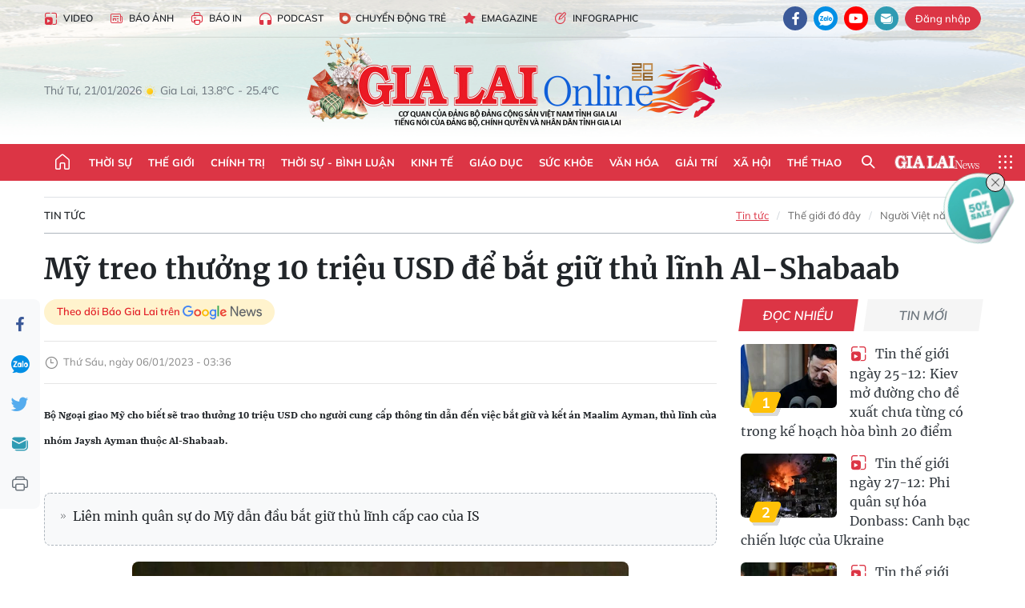

--- FILE ---
content_type: text/html;charset=utf-8
request_url: https://baogialai.com.vn/my-treo-thuong-10-trieu-usd-de-bat-giu-thu-linh-al-shabaab-post186249.html
body_size: 39267
content:
<!DOCTYPE html> <html lang="vi"> <head> <title>Mỹ treo thưởng 10 triệu USD để bắt giữ thủ lĩnh Al-Shabaab | Báo Gia Lai điện tử</title> <meta name="description" content="Bộ Ngoại giao Mỹ cho biết sẽ trao thưởng 10 triệu USD cho người cung cấp thông tin dẫn đến việc bắt giữ và kết án Maalim Ayman, thủ lĩnh của nhóm Jaysh Ayman thuộc Al-Shabaab."/> <meta name="keywords" content="Mỹ treo thưởng 10 triệu USD,bắt giữ thủ lĩnh Al-Shabaab,thủ lĩnh Al-Shabaab,Bộ Ngoại giao Mỹ"/> <meta name="news_keywords" content="Mỹ treo thưởng 10 triệu USD,bắt giữ thủ lĩnh Al-Shabaab,thủ lĩnh Al-Shabaab,Bộ Ngoại giao Mỹ"/> <meta http-equiv="Content-Type" content="text/html; charset=utf-8"/> <meta http-equiv="X-UA-Compatible" content="IE=edge"/> <meta http-equiv="refresh" content="1800"/> <meta name="revisit-after" content="1 days"/> <meta name="viewport" content="width=device-width, initial-scale=1"> <meta http-equiv="content-language" content="vi"/> <meta name="format-detection" content="telephone=no"/> <meta name="format-detection" content="address=no"/> <meta name="apple-mobile-web-app-capable" content="yes"> <meta name="apple-mobile-web-app-status-bar-style" content="black"> <meta name="apple-mobile-web-app-title" content="Báo Gia Lai điện tử"/> <meta name="referrer" content="no-referrer-when-downgrade"/> <link rel="shortcut icon" href="https://cdn.baogialai.com.vn/assets/web/styles/img/favicon_vi.ico" type="image/x-icon"/> <link rel="preconnect" href="https://cdn.baogialai.com.vn"/> <link rel="dns-prefetch" href="https://cdn.baogialai.com.vn"/> <link rel="dns-prefetch" href="//static.baogialai.com.vn"/> <link rel="dns-prefetch" href="//www.google-analytics.com"/> <link rel="dns-prefetch" href="//www.googletagmanager.com"/> <link rel="dns-prefetch" href="//stc.za.zaloapp.com"/> <link rel="dns-prefetch" href="//fonts.googleapis.com"/> <meta property="fb:pages" content="1879835095375968"/> <script> var cmsConfig = { domainDesktop: 'https://baogialai.com.vn', domainMobile: 'https://baogialai.com.vn', domainApi: 'https://api.baogialai.com.vn', domainStatic: 'https://cdn.baogialai.com.vn', domainLog: 'https://log.baogialai.com.vn', googleAnalytics: 'G-KM6CQHNG73', siteId: 0, pageType: 1, objectId: 186249, adsZone: 3, allowAds: true, adsLazy: true, antiAdblock: true, }; if (window.location.protocol !== 'https:' && window.location.hostname.indexOf('baogialai.com.vn') !== -1) { window.location = 'https://' + window.location.hostname + window.location.pathname + window.location.hash; } var USER_AGENT = window.navigator && (window.navigator.userAgent || window.navigator.vendor) || window.opera || "", IS_MOBILE = /Android|webOS|iPhone|iPod|BlackBerry|Windows Phone|IEMobile|Mobile Safari|Opera Mini/i.test(USER_AGENT); function setCookie(o, e, i) { var n = new Date; n.setTime(n.getTime() + 24 * i * 60 * 60 * 1e3); var t = "expires=" + n.toUTCString(); document.cookie = o + "=" + e + "; " + t + "; path=/" } function getCookie(o) { var e = document.cookie.indexOf(o + "="), i = e + o.length + 1; if (!e && o !== document.cookie.substring(0, o.length)) return null; if (-1 === e) return null; var n = document.cookie.indexOf(";", i); return -1 === n && (n = document.cookie.length), unescape(document.cookie.substring(i, n)) } function removeHash() { 0 < window.location.toString().indexOf("#") && window.history.pushState("", document.title, window.location.pathname) }; </script> <script> if (USER_AGENT && USER_AGENT.indexOf("facebot") <= 0 && USER_AGENT.indexOf("facebookexternalhit") <= 0) { var query = ''; var hash = ''; if (window.location.search) query = window.location.search; if (window.location.hash) hash = window.location.hash; var canonicalUrl = 'https://baogialai.com.vn/my-treo-thuong-10-trieu-usd-de-bat-giu-thu-linh-al-shabaab-post186249.html' + query + hash ; var curUrl = decodeURIComponent(window.location.href); if (!location.port && canonicalUrl.startsWith("http") && curUrl != canonicalUrl) { window.location.replace(canonicalUrl); } } </script> <meta name="author" content="Báo Gia Lai điện tử"/> <meta name="copyright" content="Copyright © 2026 by Báo Gia Lai điện tử"/> <meta name="RATING" content="GENERAL"/> <meta name="GENERATOR" content="Báo Gia Lai điện tử"/> <meta content="Báo Gia Lai điện tử" itemprop="sourceOrganization" name="source"/> <meta content="news" itemprop="genre" name="medium"/> <meta name="robots" content="noarchive, max-image-preview:large, index, follow"/> <meta name="GOOGLEBOT" content="noarchive, max-image-preview:large, index, follow"/> <link rel="canonical" href="https://baogialai.com.vn/my-treo-thuong-10-trieu-usd-de-bat-giu-thu-linh-al-shabaab-post186249.html"/> <meta property="og:site_name" content="Báo Gia Lai điện tử"/> <meta property="og:rich_attachment" content="true"/> <meta property="og:type" content="article"/> <meta property="og:url" content="https://baogialai.com.vn/my-treo-thuong-10-trieu-usd-de-bat-giu-thu-linh-al-shabaab-post186249.html"/> <meta property="og:image" content="https://cdn.baogialai.com.vn/images/a95dd877509f86a1e987f3f1560336898071e9839632a243081487331cab6a64ef3a02259f6e1c105e7cde83642fa8946ee86a2b423d3a6646e06c9117424ae5eaed6e6c3c64403a05c10868385162a7984b53c0a6fe4f1ca0c5a1d8b6bbb925/images3216722_1mytreothuong.jpg.webp"/> <meta property="og:title" content="Mỹ treo thưởng 10 triệu USD để bắt giữ thủ lĩnh Al-Shabaab"/> <meta property="og:description" content="Bộ Ngoại giao Mỹ cho biết sẽ trao thưởng 10 triệu USD cho người cung cấp thông tin dẫn đến việc bắt giữ và kết án Maalim Ayman, thủ lĩnh của nhóm Jaysh Ayman thuộc Al-Shabaab."/> <meta name="twitter:card" value="summary"/> <meta name="twitter:url" content="https://baogialai.com.vn/my-treo-thuong-10-trieu-usd-de-bat-giu-thu-linh-al-shabaab-post186249.html"/> <meta name="twitter:title" content="Mỹ treo thưởng 10 triệu USD để bắt giữ thủ lĩnh Al-Shabaab"/> <meta name="twitter:description" content="Bộ Ngoại giao Mỹ cho biết sẽ trao thưởng 10 triệu USD cho người cung cấp thông tin dẫn đến việc bắt giữ và kết án Maalim Ayman, thủ lĩnh của nhóm Jaysh Ayman thuộc Al-Shabaab."/> <meta name="twitter:image" content="https://cdn.baogialai.com.vn/images/a95dd877509f86a1e987f3f1560336898071e9839632a243081487331cab6a64ef3a02259f6e1c105e7cde83642fa8946ee86a2b423d3a6646e06c9117424ae5eaed6e6c3c64403a05c10868385162a7984b53c0a6fe4f1ca0c5a1d8b6bbb925/images3216722_1mytreothuong.jpg.webp"/> <meta name="twitter:site" content="@Báo Gia Lai điện tử"/> <meta name="twitter:creator" content="@Báo Gia Lai điện tử"/> <meta property="article:publisher" content="https://www.facebook.com/baogialai.net/"/> <meta property="article:tag" content="Mỹ treo thưởng 10 triệu USD,bắt giữ thủ lĩnh Al-Shabaab,thủ lĩnh Al-Shabaab,Bộ Ngoại giao Mỹ"/> <meta property="article:section" content="Tin tức,Thế giới"/> <meta property="article:published_time" content="2023-01-06T10:36:00+0700"/> <meta property="article:modified_time" content="2023-01-12T15:51:17+0700"/> <link rel="amphtml" href="https://baogialai.com.vn/my-treo-thuong-10-trieu-usd-de-bat-giu-thu-linh-al-shabaab-post186249.amp"/> <script type="application/ld+json"> { "@context": "http://schema.org", "@type": "Organization", "name": "Báo Gia Lai điện tử", "url": "https://baogialai.com.vn", "logo": "https://cdn.baogialai.com.vn/assets/web/styles/img/logo.png", "foundingDate": "1947", "founders": [ { "@type": "Person", "name": "CƠ QUAN CỦA ĐẢNG BỘ ĐẢNG CỘNG SẢN VIỆT NAM TỈNH GIA LAI" } ], "address": [ { "@type": "PostalAddress", "streetAddress": "02 A Hoàng Văn Thụ, TP. Pleiku, tỉnh Gia Lai", "addressLocality": "Gia Lai City", "addressRegion": "Northeast", "postalCode": "600000", "addressCountry": "VNM" } ], "contactPoint": [ { "@type": "ContactPoint", "telephone": "+84-269-3824-123", "contactType": "customer service" } ], "sameAs": [ "https://www.facebook.com/baogialai.net" ] } </script> <script type="application/ld+json"> { "@context" : "https://schema.org", "@type" : "WebSite", "name": "Báo Gia Lai điện tử", "url": "https://baogialai.com.vn", "alternateName" : "Báo và phát thanh, truyền hình Gia Lai, CƠ QUAN CỦA ĐẢNG BỘ ĐẢNG CỘNG SẢN VIỆT NAM TỈNH GIA LAI", "potentialAction": { "@type": "SearchAction", "target": { "@type": "EntryPoint", "urlTemplate": "https://baogialai.com.vn/search/?q={search_term_string}" }, "query-input": "required name=search_term_string" } } </script> <script type="application/ld+json"> { "@context":"http://schema.org", "@type":"BreadcrumbList", "itemListElement":[ { "@type":"ListItem", "position":1, "item":{ "@id":"https://baogialai.com.vn/thoi-su-su-kien/quoc-te-2022/", "name":"Tin tức" } } ] } </script> <script type="application/ld+json"> { "@context": "http://schema.org", "@type": "NewsArticle", "mainEntityOfPage":{ "@type":"WebPage", "@id":"https://baogialai.com.vn/my-treo-thuong-10-trieu-usd-de-bat-giu-thu-linh-al-shabaab-post186249.html" }, "headline": "Mỹ treo thưởng 10 triệu USD để bắt giữ thủ lĩnh Al-Shabaab", "description": "Bộ Ngoại giao Mỹ cho biết sẽ trao thưởng 10 triệu USD cho người cung cấp thông tin dẫn đến việc bắt giữ và kết án Maalim Ayman, thủ lĩnh của nhóm Jaysh Ayman thuộc Al-Shabaab.", "image": { "@type": "ImageObject", "url": "https://cdn.baogialai.com.vn/images/a95dd877509f86a1e987f3f1560336898071e9839632a243081487331cab6a64ef3a02259f6e1c105e7cde83642fa8946ee86a2b423d3a6646e06c9117424ae5eaed6e6c3c64403a05c10868385162a7984b53c0a6fe4f1ca0c5a1d8b6bbb925/images3216722_1mytreothuong.jpg.webp", "width" : 1200, "height" : 675 }, "datePublished": "2023-01-06T10:36:00+0700", "dateModified": "2023-01-12T15:51:17+0700", "author": { "@type": "Person", "name": "" }, "publisher": { "@type": "Organization", "name": "Báo Gia Lai điện tử", "logo": { "@type": "ImageObject", "url": "https://cdn.baogialai.com.vn/assets/web/styles/img/logo.png" } } } </script> <link rel="preload" href="https://cdn.baogialai.com.vn/assets/web/styles/css/main.min-1.0.56.css" as="style"> <link rel="preload" href="https://cdn.baogialai.com.vn/assets/web/js/main.min-1.0.44.js" as="script"> <link rel="preload" href="https://cdn.baogialai.com.vn/assets/web/js/detail.min-1.0.23.js" as="script"> <link rel="preload" href="https://common.mcms.one/assets/styles/css/baogialai-1.0.2.css" as="style"> <link rel="stylesheet" href="https://common.mcms.one/assets/styles/css/baogialai-1.0.2.css"> <link id="cms-style" rel="stylesheet" href="https://cdn.baogialai.com.vn/assets/web/styles/css/main.min-1.0.56.css"> <style>.zl-likeshare{display:none}</style> <script type="text/javascript"> var _metaOgUrl = 'https://baogialai.com.vn/my-treo-thuong-10-trieu-usd-de-bat-giu-thu-linh-al-shabaab-post186249.html'; var page_title = document.title; var tracked_url = window.location.pathname + window.location.search + window.location.hash; var cate_path = 'thoi-su-su-kien/quoc-te-2022'; if (cate_path.length > 0) { tracked_url = "/" + cate_path + tracked_url; } </script> <script async="" src="https://www.googletagmanager.com/gtag/js?id=G-KM6CQHNG73"></script> <script> window.dataLayer = window.dataLayer || []; function gtag() { dataLayer.push(arguments); } gtag('js', new Date()); gtag('config', 'G-KM6CQHNG73', {page_path: tracked_url}); </script> <script>window.dataLayer = window.dataLayer || []; dataLayer.push({'pageCategory': '/thoi\-su\-su\-kien\/quoc\-te\-2022'});</script> <script> window.dataLayer = window.dataLayer || []; dataLayer.push({ 'event': 'Pageview', 'articleId': '186249', 'articleTitle': 'Mỹ treo thưởng 10 triệu USD để bắt giữ thủ lĩnh Al-Shabaab', 'articleCategory': 'Tin tức,Thế giới', 'articleAlowAds': true, 'articleType': 'normal', 'articleTags': 'Mỹ treo thưởng 10 triệu USD,bắt giữ thủ lĩnh Al-Shabaab,thủ lĩnh Al-Shabaab,Bộ Ngoại giao Mỹ', 'articlePublishDate': '2023-01-06T10:36:00+0700', 'articleThumbnail': 'https://cdn.baogialai.com.vn/images/a95dd877509f86a1e987f3f1560336898071e9839632a243081487331cab6a64ef3a02259f6e1c105e7cde83642fa8946ee86a2b423d3a6646e06c9117424ae5eaed6e6c3c64403a05c10868385162a7984b53c0a6fe4f1ca0c5a1d8b6bbb925/images3216722_1mytreothuong.jpg.webp', 'articleShortUrl': 'https://baogialai.com.vn/my-treo-thuong-10-trieu-usd-de-bat-giu-thu-linh-al-shabaab-post186249.html', 'articleFullUrl': 'https://baogialai.com.vn/my-treo-thuong-10-trieu-usd-de-bat-giu-thu-linh-al-shabaab-post186249.html', }); </script> <script type='text/javascript'> gtag('event', 'article_page', { 'articleId': '186249', 'articleTitle': 'Mỹ treo thưởng 10 triệu USD để bắt giữ thủ lĩnh Al-Shabaab', 'articleCategory': 'Tin tức,Thế giới', 'articleAlowAds': true, 'articleType': 'normal', 'articleTags': 'Mỹ treo thưởng 10 triệu USD,bắt giữ thủ lĩnh Al-Shabaab,thủ lĩnh Al-Shabaab,Bộ Ngoại giao Mỹ', 'articlePublishDate': '2023-01-06T10:36:00+0700', 'articleThumbnail': 'https://cdn.baogialai.com.vn/images/a95dd877509f86a1e987f3f1560336898071e9839632a243081487331cab6a64ef3a02259f6e1c105e7cde83642fa8946ee86a2b423d3a6646e06c9117424ae5eaed6e6c3c64403a05c10868385162a7984b53c0a6fe4f1ca0c5a1d8b6bbb925/images3216722_1mytreothuong.jpg.webp', 'articleShortUrl': 'https://baogialai.com.vn/my-treo-thuong-10-trieu-usd-de-bat-giu-thu-linh-al-shabaab-post186249.html', 'articleFullUrl': 'https://baogialai.com.vn/my-treo-thuong-10-trieu-usd-de-bat-giu-thu-linh-al-shabaab-post186249.html', }); </script> <script type="text/javascript"> var videoAds = 'https://sspapi.admicro.vn/ssp_request/video?u=baogialai.com.vn%2F[URL_PATH]&z=2033613&p=1&w=650&h=300&l=-1&loc=-1&tags=1,2,3,4,5&adstype=2&vtype=1&bannerlimit=5&bannerid=-1'</script> <script>(function(w,d,s,l,i){w[l]=w[l]||[];w[l].push({'gtm.start':
new Date().getTime(),event:'gtm.js'});var f=d.getElementsByTagName(s)[0],
j=d.createElement(s),dl=l!='dataLayer'?'&l='+l:'';j.async=true;j.src=
'https://www.googletagmanager.com/gtm.js?id='+i+dl;f.parentNode.insertBefore(j,f);
})(window,document,'script','dataLayer','GTM-TB9TXDXN');</script>
<script async type="application/javascript" src="https://news.google.com/swg/js/v1/swg-basic.js"></script>
<script> (self.SWG_BASIC = self.SWG_BASIC || []).push( basicSubscriptions => { basicSubscriptions.init({ type: "NewsArticle", isPartOfType: ["Product"], isPartOfProductId: "CAowjfbLCw:openaccess", clientOptions: { theme: "light", lang: "vi" }, }); });
</script>
<script async src="https://static.amcdn.vn/tka/cdn.js" type="text/javascript"></script>
<script> var arfAsync = arfAsync || [];
</script>
<script id="arf-core-js" onerror="window.arferrorload=true;" src="//media1.admicro.vn/cms/Arf.min.js" async></script> <script async src="https://sp.zalo.me/plugins/sdk.js"></script> </head> <body class="normal"> <header class="site-header"> <div class="hdr-topbar"> <div class="container"> <div class="hdr-tool"> <a href="/media/" class="hdr-link" title="Video" target="_blank"><i class="ic-type-video"></i>Video</a> <a href="/bao-anh/" class="hdr-link" title="Báo Ảnh"><i class="ic-news"></i>Báo Ảnh</a> <a href="/bao-in/" class="hdr-link"><i class="ic-p-magazine"></i>Báo in</a> <a href="/podcast/" class="hdr-link" title="Podcast"><i class="ic-type-headphones"></i>Podcast</a> <a href="/chuyen-dong-tre/" class="hdr-link" title="Chuyển động trẻ" target="_blank"><i class="ic-cdt"></i>Chuyển động trẻ</a> <a href="/multimedia/emagazine/" class="hdr-link" title="Emagazine"><i class="ic-star"></i>Emagazine</a> <a href="/multimedia/infographics/" class="hdr-link" title="Infographic"><i class="ic-status"></i>Infographic</a> </div> <div class="hdr-social"> <a href="https://www.facebook.com/baogialai.net" class="fb" target="_blank" title="Quan tâm báo Gia Lai trên facebook"><i class="ic-facebook"></i></a> <a href="https://zalo.me/2001351235895213476" class="zl" target="_blank" title="Quan tâm báo Gia Lai trên zalo"><i class="ic-zalo"></i></a> <a href="https://www.youtube.com/channel/UCDJdbERJb4Tk72cgn3mRwtQ" class="yt" target="_blank" title="Quan tâm báo Gia Lai trên Youtube"><i class="ic-youtube"></i></a> <a href="mailto:glo@baogialai.com.vn" class="ml" target="_blank" title="Gửi email tới báo Gia Lai"><i class="ic-mail"></i></a> <div class="wrap-user user-profile"></div> </div> </div> </div> <div class="center container"> <div class="wrap"> <div class="time" id="fulltime"></div> <div class="weather" id="weather-box"></div> </div> <div class="hdr-logo"> <div class="logo"> <a href="https://baogialai.com.vn" title="Báo Gia Lai điện tử">Báo Gia Lai điện tử</a> </div> </div> </div> <nav class="navigation"> <ul class="container menu-wrap"> <li class="main home"> <a href="/" class="menu-heading" title="Trang chủ"><i class="ic-home"></i></a> </li> <li class="main"> <a class="menu-heading" href="https://baogialai.com.vn/thoi-su-su-kien/" title="Thời sự">Thời sự</a> </li> <li class="main"> <a class="menu-heading" href="https://baogialai.com.vn/thoi-su-quoc-te/" title="Thế giới">Thế giới</a> </li> <li class="main"> <a class="menu-heading" href="https://baogialai.com.vn/chinh-tri/" title="Chính trị">Chính trị</a> <div class="submenu"> <a href="https://baogialai.com.vn/chinh-tri/nhan-su/" title="Nhân sự">Nhân sự</a> <a href="https://baogialai.com.vn/chinh-tri/quoc-phong-an-ninh/" title="Quốc phòng - An ninh">Quốc phòng - An ninh</a> <a href="https://baogialai.com.vn/chinh-tri/tin-tuc/" title="Tin tức">Tin tức</a> <a href="https://baogialai.com.vn/chinh-tri/bao-ve-nen-tang-tu-tuong-cua-dang/" title="Bảo vệ nền tảng tư tưởng của Đảng">Bảo vệ nền tảng tư tưởng của Đảng</a> </div> </li> <li class="main"> <a class="menu-heading" href="https://baogialai.com.vn/thoi-su-binh-luan/" title="Thời sự - Bình luận">Thời sự - Bình luận</a> </li> <li class="main"> <a class="menu-heading" href="https://baogialai.com.vn/kinh-te/" title="Kinh tế">Kinh tế</a> <div class="submenu"> <a href="https://baogialai.com.vn/kinh-te/doanh-nghiep/" title="Doanh nghiệp">Doanh nghiệp</a> <a href="https://baogialai.com.vn/xe-may-xe-o-to/" title="Xe máy - Ô tô">Xe máy - Ô tô</a> <a href="https://baogialai.com.vn/thi-truong-vang/" title="Thị trường vàng">Thị trường vàng</a> <a href="https://baogialai.com.vn/kinh-te/nong-nghiep/" title="Nông-lâm-ngư nghiệp">Nông-lâm-ngư nghiệp</a> <a href="https://baogialai.com.vn/kinh-te/tai-chinh/" title="Tài chính">Tài chính</a> <a href="https://baogialai.com.vn/kinh-te/hang-hoa-tieu-dung/" title="Hàng hóa - Tiêu dùng">Hàng hóa - Tiêu dùng</a> </div> </li> <li class="main"> <a class="menu-heading" href="https://baogialai.com.vn/giao-duc/" title="Giáo dục">Giáo dục</a> <div class="submenu"> <a href="https://baogialai.com.vn/giao-duc/chuyen-truong-chuyen-lop/" title="Chuyện trường, chuyện lớp">Chuyện trường, chuyện lớp</a> <a href="https://baogialai.com.vn/giao-duc/tuyen-sinh/" title="Tuyển sinh">Tuyển sinh</a> <a href="https://baogialai.com.vn/giao-duc/tin-tuc/" title="Tin tức">Tin tức</a> </div> </li> <li class="main"> <a class="menu-heading" href="https://baogialai.com.vn/suc-khoe/" title="Sức khỏe">Sức khỏe</a> <div class="submenu"> <a href="https://baogialai.com.vn/suc-khoe/dinh-duong/" title="Dinh dưỡng">Dinh dưỡng</a> <a href="https://baogialai.com.vn/suc-khoe/lam-dep/" title="Làm đẹp">Làm đẹp</a> <a href="https://baogialai.com.vn/suc-khoe/tin-tuc/" title="Tin tức">Tin tức</a> <a href="https://baogialai.com.vn/suc-khoe/y-duoc-co-truyen/" title="Y dược cổ truyền">Y dược cổ truyền</a> </div> </li> <li class="main"> <a class="menu-heading" href="https://baogialai.com.vn/van-hoa/" title="Văn hóa">Văn hóa</a> <div class="submenu"> <a href="https://baogialai.com.vn/van-hoa/co-hoc-tinh-hoa/" title="Cổ học tinh hoa">Cổ học tinh hoa</a> <a href="https://baogialai.com.vn/van-hoa/van-hoc-nghe-thuat/" title="Văn học - Nghệ thuật">Văn học - Nghệ thuật</a> <a href="https://baogialai.com.vn/van-hoa/qua-tang-tam-hon-2022/" title="Quà tặng tâm hồn">Quà tặng tâm hồn</a> </div> </li> <li class="main"> <a class="menu-heading" href="https://baogialai.com.vn/giai-tri/" title="Giải trí">Giải trí</a> <div class="submenu"> <a href="https://baogialai.com.vn/giai-tri/am-nhac-dien-anh/" title="Âm nhạc - Điện ảnh">Âm nhạc - Điện ảnh</a> <a href="https://baogialai.com.vn/giai-tri/the-gioi-nghe-si/" title="Thế giới nghệ sĩ">Thế giới nghệ sĩ</a> <a href="https://baogialai.com.vn/giai-tri/thoi-trang/" title="Thời trang">Thời trang</a> </div> </li> <li class="main"> <a class="menu-heading" href="https://baogialai.com.vn/doi-song/" title="Xã hội">Xã hội</a> <div class="submenu"> <a href="https://baogialai.com.vn/doi-song/dan-sinh/" title="Đời sống">Đời sống</a> <a href="https://baogialai.com.vn/doi-song/gia-dinh/" title="Gia đình">Gia đình</a> <a href="https://baogialai.com.vn/doi-song/lao-dong-viec-lam/" title="Lao động - Việc làm">Lao động - Việc làm</a> <a href="https://baogialai.com.vn/tu-thien/" title="Từ thiện">Từ thiện</a> <a href="https://baogialai.com.vn/xoa-nha-tam-nha-dot-nat/" title="Xóa nhà tạm, nhà dột nát">Xóa nhà tạm, nhà dột nát</a> </div> </li> <li class="main"> <a class="menu-heading" href="https://baogialai.com.vn/the-thao/" title="Thể thao">Thể thao</a> <div class="submenu"> <a href="https://baogialai.com.vn/the-thao/bong-da/" title="Bóng đá">Bóng đá</a> <a href="https://baogialai.com.vn/ma-ra-thon/" title="Marathon">Marathon</a> <a href="https://baogialai.com.vn/tennis-pickleball/" title="Tennis-Pickleball">Tennis-Pickleball</a> <a href="https://baogialai.com.vn/the-thao/trong-nuoc-2022/" title="Thể thao cộng đồng">Thể thao cộng đồng</a> </div> </li> <li class="main search"> <div class="search-btn"> <i class="ic-search"></i> </div> <div class="dropdown-menu"> <div class="search-form"> <input type="text" class="form-control txtsearch" placeholder="Tìm kiếm"> <button type="button" class="btn btn_search" aria-label="Tìm kiếm">Tìm kiếm</button> </div> </div> </li> <li class="main logo-news"><a href="https://en.baogialai.com.vn" title="Gia Lai News">Gia Lai News</a></li> <li class="main menu"> <div class="menu-btn"> <i class="ic-menu"></i> </div> <div class="dropdown-menu"> <div class="container mega-menu"> <div class="menu-col"> <a href="https://baogialai.com.vn/thoi-su-su-kien/" title="Thời sự">Thời sự</a> </div> <div class="menu-col"> <a href="https://baogialai.com.vn/thoi-su-quoc-te/" title="Thế giới">Thế giới</a> </div> <div class="menu-col"> <a href="https://baogialai.com.vn/chinh-tri/" title="Chính trị">Chính trị</a> <a href="https://baogialai.com.vn/chinh-tri/nhan-su/" title="Nhân sự">Nhân sự</a> <a href="https://baogialai.com.vn/chinh-tri/tin-tuc/" title="Tin tức">Tin tức</a> <a href="https://baogialai.com.vn/chinh-tri/bao-ve-nen-tang-tu-tuong-cua-dang/" title="Bảo vệ nền tảng tư tưởng của Đảng">Bảo vệ nền tảng tư tưởng của Đảng</a> <a href="https://baogialai.com.vn/chinh-tri/quoc-phong-an-ninh/" title="Quốc phòng - An ninh">Quốc phòng - An ninh</a> </div> <div class="menu-col"> <a href="https://baogialai.com.vn/thoi-su-binh-luan/" title="Thời sự - Bình luận">Thời sự - Bình luận</a> </div> <div class="menu-col"> <a href="https://baogialai.com.vn/kinh-te/" title="Kinh tế">Kinh tế</a> <a href="https://baogialai.com.vn/thi-truong-vang/" title="Thị trường vàng">Thị trường vàng</a> <a href="https://baogialai.com.vn/xe-may-xe-o-to/" title="Xe máy - Ô tô">Xe máy - Ô tô</a> <a href="https://baogialai.com.vn/kinh-te/doanh-nghiep/" title="Doanh nghiệp">Doanh nghiệp</a> <a href="https://baogialai.com.vn/kinh-te/nong-nghiep/" title="Nông-lâm-ngư nghiệp">Nông-lâm-ngư nghiệp</a> <a href="https://baogialai.com.vn/kinh-te/hang-hoa-tieu-dung/" title="Hàng hóa - Tiêu dùng">Hàng hóa - Tiêu dùng</a> <a href="https://baogialai.com.vn/kinh-te/tai-chinh/" title="Tài chính">Tài chính</a> </div> <div class="menu-col"> <a href="https://baogialai.com.vn/giao-duc/" title="Giáo dục">Giáo dục</a> <a href="https://baogialai.com.vn/giao-duc/tin-tuc/" title="Tin tức">Tin tức</a> <a href="https://baogialai.com.vn/giao-duc/tuyen-sinh/" title="Tuyển sinh">Tuyển sinh</a> <a href="https://baogialai.com.vn/giao-duc/chuyen-truong-chuyen-lop/" title="Chuyện trường, chuyện lớp">Chuyện trường, chuyện lớp</a> </div> <div class="menu-col"> <a href="https://baogialai.com.vn/suc-khoe/" title="Sức khỏe">Sức khỏe</a> <a href="https://baogialai.com.vn/suc-khoe/y-duoc-co-truyen/" title="Y dược cổ truyền">Y dược cổ truyền</a> <a href="https://baogialai.com.vn/suc-khoe/dinh-duong/" title="Dinh dưỡng">Dinh dưỡng</a> <a href="https://baogialai.com.vn/suc-khoe/lam-dep/" title="Làm đẹp">Làm đẹp</a> <a href="https://baogialai.com.vn/suc-khoe/tin-tuc/" title="Tin tức">Tin tức</a> </div> <div class="menu-col"> <a href="https://baogialai.com.vn/van-hoa/" title="Văn hóa">Văn hóa</a> <a href="https://baogialai.com.vn/van-hoa/van-hoc-nghe-thuat/" title="Văn học - Nghệ thuật">Văn học - Nghệ thuật</a> <a href="https://baogialai.com.vn/van-hoa/co-hoc-tinh-hoa/" title="Cổ học tinh hoa">Cổ học tinh hoa</a> <a href="https://baogialai.com.vn/van-hoa/qua-tang-tam-hon-2022/" title="Quà tặng tâm hồn">Quà tặng tâm hồn</a> </div> <div class="menu-col"> <a href="https://baogialai.com.vn/giai-tri/" title="Giải trí">Giải trí</a> <a href="https://baogialai.com.vn/giai-tri/the-gioi-nghe-si/" title="Thế giới nghệ sĩ">Thế giới nghệ sĩ</a> <a href="https://baogialai.com.vn/giai-tri/am-nhac-dien-anh/" title="Âm nhạc - Điện ảnh">Âm nhạc - Điện ảnh</a> <a href="https://baogialai.com.vn/giai-tri/thoi-trang/" title="Thời trang">Thời trang</a> </div> <div class="menu-col"> <a href="https://baogialai.com.vn/song-tre-song-dep/" title="Sống trẻ">Sống trẻ</a> <a href="https://baogialai.com.vn/song-tre-song-dep/hoat-dong-doan-hoi-doi/" title="Hoạt động Đoàn - Hội - Đội">Hoạt động Đoàn - Hội - Đội</a> <a href="https://baogialai.com.vn/song-tre-song-dep/the-gioi-tre/" title="Thế giới trẻ">Thế giới trẻ</a> </div> <div class="menu-col"> <a href="https://baogialai.com.vn/doi-song/" title="Xã hội">Xã hội</a> <a href="https://baogialai.com.vn/doi-song/dan-sinh/" title="Đời sống">Đời sống</a> <a href="https://baogialai.com.vn/doi-song/lao-dong-viec-lam/" title="Lao động - Việc làm">Lao động - Việc làm</a> <a href="https://baogialai.com.vn/doi-song/gia-dinh/" title="Gia đình">Gia đình</a> </div> <div class="menu-col"> <a href="https://baogialai.com.vn/the-thao/" title="Thể thao">Thể thao</a> <a href="https://baogialai.com.vn/tennis-pickleball/" title="Tennis-Pickleball">Tennis-Pickleball</a> <a href="https://baogialai.com.vn/ma-ra-thon/" title="Marathon">Marathon</a> <a href="https://baogialai.com.vn/the-thao/bong-da/" title="Bóng đá">Bóng đá</a> <a href="https://baogialai.com.vn/the-thao/trong-nuoc-2022/" title="Thể thao cộng đồng">Thể thao cộng đồng</a> </div> <div class="menu-col"> <a href="https://baogialai.com.vn/du-lich/" title="Du lịch">Du lịch</a> <a href="https://baogialai.com.vn/van-hoa/am-thuc/" title="Ẩm thực">Ẩm thực</a> <a href="https://baogialai.com.vn/du-lich/hanh-trang-lu-hanh/" title="Hành trang lữ hành">Hành trang lữ hành</a> <a href="https://baogialai.com.vn/du-lich/tin-tuc/" title="Tin tức">Tin tức</a> </div> <div class="menu-col"> <a href="https://baogialai.com.vn/phap-luat/" title="Pháp luật">Pháp luật</a> <a href="https://baogialai.com.vn/phap-luat/tin-tuc/" title="Tin tức">Tin tức</a> <a href="https://baogialai.com.vn/phap-luat/ky-su-phap-dinh/" title="Ký sự pháp đình">Ký sự pháp đình</a> <a href="https://baogialai.com.vn/phap-luat/goc-canh-bao-chong-tin-gia/" title="Góc cảnh báo / Chống tin giả">Góc cảnh báo / Chống tin giả</a> </div> <div class="menu-col"> <a href="https://baogialai.com.vn/do-thi/" title="Đô thị">Đô thị</a> <a href="https://baogialai.com.vn/do-thi/khong-gian-song-2022/" title="Không gian sống">Không gian sống</a> <a href="https://baogialai.com.vn/do-thi/nhip-song-do-thi-2022/" title="Nhịp sống Đô thị">Nhịp sống Đô thị</a> </div> <div class="menu-col"> <a href="https://baogialai.com.vn/ban-doc/" title="Tòa soạn-Bạn đọc">Tòa soạn-Bạn đọc</a> </div> <div class="menu-col"> <a href="https://baogialai.com.vn/phong-su-ky-su/" title="Phóng sự - Ký sự">Phóng sự - Ký sự</a> </div> <div class="menu-col"> <a href="https://baogialai.com.vn/khoa-hoc-cong-nghe/" title="Khoa học - Công nghệ">Khoa học - Công nghệ</a> <a href="https://baogialai.com.vn/khoa-hoc-cong-nghe/bi-an-khoa-hoc-2022/" title="Bí ẩn khoa học">Bí ẩn khoa học</a> <a href="https://baogialai.com.vn/khoa-hoc-cong-nghe/tin-tuc-cong-nghe-2022/" title="Tin tức công nghệ">Tin tức công nghệ</a> <a href="https://baogialai.com.vn/khoa-hoc-cong-nghe/xe-360-2022/" title="Xe 360">Xe 360</a> </div> <div class="menu-col"> <a href="https://baogialai.com.vn/multimedia/" title="Multimedia">Multimedia</a> <a href="https://baogialai.com.vn/multimedia/emagazine/" title="Emagazine">Emagazine</a> <a href="https://baogialai.com.vn/multimedia/infographics/" title="Infographics">Infographics</a> </div> <div class="menu-col"> <a href="https://baogialai.com.vn/podcast/" title="Podcast">Podcast</a> <a href="https://baogialai.com.vn/gia-lai-hom-nay/" title="Gia Lai ngày mới">Gia Lai ngày mới</a> <a href="https://baogialai.com.vn/chuyen-nguoi-gia-lai/" title="Chuyện Người Gia Lai">Chuyện Người Gia Lai</a> </div> <div class="menu-col"> <a href="https://baogialai.com.vn/media/" title="Video">Video</a> <a href="https://baogialai.com.vn/multimedia/video/gia-lai-48h/" title="24 giờ">24 giờ</a> <a href="https://baogialai.com.vn/ban-tin-the-gioi/" title="Bản tin Thế giới">Bản tin Thế giới</a> <a href="https://baogialai.com.vn/multimedia/video/tin-tuc/" title="Tin tức">Tin tức</a> <a href="https://baogialai.com.vn/multimedia/video/phong-su/" title="Phóng sự">Phóng sự</a> <a href="https://baogialai.com.vn/media/van-hoa-2022/" title="Văn hóa">Văn hóa</a> <a href="https://baogialai.com.vn/media/the-thao-2022/" title="Thể thao">Thể thao</a> </div> <div class="menu-col"> <a href="https://baogialai.com.vn/thoi-tiet/" title="Thời tiết">Thời tiết</a> <a href="https://baogialai.com.vn/thoi-tiet/thoi-tiet-hom-nay/" title="Thời tiết hôm nay">Thời tiết hôm nay</a> <a href="https://baogialai.com.vn/thoi-tiet/canh-bao-thien-tai/" title="Cảnh báo thiên tai">Cảnh báo thiên tai</a> </div> <div class="menu-col"> <a href="https://baogialai.com.vn/thong-tin-quang-cao/" title="Thông tin quảng cáo">Thông tin quảng cáo</a> </div> <div class="menu-col"> <a href="https://baogialai.com.vn/diem-den-gia-lai-2022/" title="Điểm đến Gia Lai">Điểm đến Gia Lai</a> </div> <div class="menu-col"> <a href="https://baogialai.com.vn/bao-anh/" title="Báo Ảnh">Báo Ảnh</a> </div> </div> </div> </li> </ul> </nav> </header> <div class="site-body"> <div class="container"> <div class="direction"> <h2 class="main"> <a href="https://baogialai.com.vn/thoi-su-su-kien/quoc-te-2022/" title="Tin tức" class="active">Tin tức</a> </h2> <div class="sub"> <a class="active" href="https://baogialai.com.vn/thoi-su-su-kien/quoc-te-2022/" title="Tin tức">Tin tức</a> <a class="" href="https://baogialai.com.vn/the-gioi/the-gioi-do-day/" title="Thế giới đó đây">Thế giới đó đây</a> <a class="" href="https://baogialai.com.vn/the-gioi/nguoi-viet-nam-chau/" title="Người Việt năm châu">Người Việt năm châu</a> </div> </div> <div class="article"> <h1 class="article__title cms-title "> Mỹ treo thưởng 10 triệu USD để bắt giữ thủ lĩnh Al-Shabaab </h1> <div class="social-bar"> <div class="social"> <a href="javascript:void(0);" class="social-item fb" data-href="https://baogialai.com.vn/my-treo-thuong-10-trieu-usd-de-bat-giu-thu-linh-al-shabaab-post186249.html" data-title="Mỹ treo thưởng 10 triệu USD để bắt giữ thủ lĩnh Al-Shabaab" data-rel="facebook" title="Chia sẻ qua Facebook"><i class="ic-facebook"></i></a> <a href="javascript:void(0);" class="social-item zl zalo-share-button" data-href="https://baogialai.com.vn/my-treo-thuong-10-trieu-usd-de-bat-giu-thu-linh-al-shabaab-post186249.html" data-oaid="2001351235895213476" data-layout="2" data-color="blue" data-customize="true" title="Chia sẻ qua Zalo"><i class="ic-zalo"></i></a> <a href="javascript:void(0);" class="social-item tt" data-href="https://baogialai.com.vn/my-treo-thuong-10-trieu-usd-de-bat-giu-thu-linh-al-shabaab-post186249.html" data-title="Mỹ treo thưởng 10 triệu USD để bắt giữ thủ lĩnh Al-Shabaab" data-rel="twitter" title="Chia sẻ qua Twitter"><i class="ic-twitter"></i></a> <a href="javascript:void(0);" class="social-item ml" href="mailto:?subject=Tin đáng đọc từ Báo Gia Lai&body=https://baogialai.com.vn/my-treo-thuong-10-trieu-usd-de-bat-giu-thu-linh-al-shabaab-post186249.html"><i class="ic-mail"></i></a> <a href="javascript:void(0);" class="social-item pr sendprint" title="In bài viết"><i class="ic-print"></i></a> </div> </div> <div class="l-content content-col"> <div class="article__header"> <a class="gg-news" href="https://news.google.com/publications/CAAqBwgKMI32ywswvZHjAw" target="_blank" title="Google News"> <span>Theo dõi Báo Gia Lai trên</span> <img src="https://cdn.baogialai.com.vn/assets/web/styles/img/gg-news.png" alt="Google News">
</a> <div class="article__meta"> <time class="time" datetime="2023-01-06T10:36:00+0700"><i class="ic-clock"></i><span data-time="1672976160" data-format="long" data-gmt="true">06/01/2023 10:36</span></time> <meta class="cms-date" itemprop="datePublished" content="2023-01-06T10:36:00+0700"> </div> </div> <div class="article__body zce-content-body cms-body" itemprop="articleBody"> <style>.t1 { text-align: justify; } .t4 { text-align: right; } .t2 { font-size:12px; } .t3 { width: 620px; height: 454px; }</style>
<p class="t1"><span class="t2"><strong>Bộ Ngoại giao Mỹ cho biết sẽ trao thưởng 10 triệu USD cho người cung cấp thông tin dẫn đến việc bắt giữ và kết án Maalim Ayman, thủ lĩnh của nhóm Jaysh Ayman thuộc Al-Shabaab. </strong><br><br><span class="t2"></span></span></p>
<table class="rl center"> <tbody> <tr> <td> <ul> <li><a href="/channel/9702/202206/lien-minh-quan-su-do-my-dan-dau-bat-giu-thu-linh-cap-cao-cua-is-5780157/" rel="nofollow" target="_blank">Liên minh quân sự do Mỹ dẫn đầu bắt giữ thủ lĩnh cấp cao của IS</a></li> </ul></td> </tr> </tbody>
</table>
<table align="center" class="image center" width="620"> <tbody> <tr> <td><img alt="Mỹ treo thưởng để bắt giữ thủ lĩnh nhóm Jaysh Ayman thuộc Al-Shabaab Maalim Ayman. (Ảnh: Reuters)" src="[data-uri]" class="lazyload t3 cms-photo" data-large-src="https://cdn.baogialai.com.vn/images/a23ae70c477e47f6611ff4b01803e8116dac49ec3a7e45492eead5dba03d2e187d93dcd04bf21a4422a50f28fc108d48b1a2486e976ad1a7d462de4c7223d00462a2d6350900a1ad0c62346a1227f5ea/images3216722_1mytreothuong.jpg" data-src="https://cdn.baogialai.com.vn/images/a7e8807136154960810ddb22e3671596be76ddd61543416ff7c4c5de8b91b1aac3a53128646d9886ef10692e526cbca6f93a310e06402f36920bd3a001901fb6984b53c0a6fe4f1ca0c5a1d8b6bbb925/images3216722_1mytreothuong.jpg" title="Mỹ treo thưởng để bắt giữ thủ lĩnh nhóm Jaysh Ayman thuộc Al-Shabaab Maalim Ayman. (Ảnh: Reuters)"></td> </tr> <tr> <td class="image_desc">Mỹ treo thưởng để bắt giữ thủ lĩnh nhóm Jaysh Ayman thuộc Al-Shabaab Maalim Ayman. <strong>(Ảnh: Reuters)</strong></td> </tr> </tbody>
</table>
<div class="sda_middle"> <div id="sdaWeb_SdaArticleMiddle" class="rennab fyi" data-platform="1" data-position="Web_SdaArticleMiddle"> </div>
</div>
<p class="t1"><br><span class="t2">Ngày 5/1, Bộ Ngoại giao Mỹ đã đưa ra mức thưởng trị giá 10 triệu USD cho người cung cấp thông tin giúp bắt giữ một thủ lĩnh của các phần tử khủng bố Al-Shabaab tại Somalia.<br><br> Nhóm này đã tiến hành cuộc tấn công vào một căn cứ không quân ở Kenya trong năm 2020, khiến 3 quân nhân Mỹ thiệt mạng.<br><br> Bộ Ngoại giao Mỹ cho biết sẽ trao thưởng cho người cung cấp thông tin dẫn đến việc bắt giữ và kết án Maalim Ayman, thủ lĩnh của nhóm Jaysh Ayman thuộc Al-Shabaab.<br><br> Trong một tuyên bố, bộ trên khẳng định Ayman đã lên kế hoạch cho cuộc tấn công vào tháng 1/2020.<br><br> Từ năm 2008, Mỹ đã liệt&nbsp;Al-Shabaab tại Somalia vào danh sách khủng bố từ năm 2008. Lực lượng này đã nhận là thủ phạm vụ tấn công tại sân bay Manda Bay trên bờ biển phía Bắc của Kenya.<br><br> Theo giới chức,&nbsp;Jaysh Ayman đã thực hiện cuộc đột kích trước bình minh, giết chết các công dân Mỹ và phá hủy nhiều máy bay.<br><br> Mỹ đã hợp tác chặt chẽ với cả Kenya và Chính phủ Somalia để đối phó với Al-Shabaab.<br><br> Trong những tháng gần đây, Liên minh châu Phi và Mỹ đã gia tăng trấn áp Al-Shabaab, thu hẹp đáng kể địa bàn hoạt động của chúng tại Somalia.<br><br> Cùng ngày, Văn phòng Công tố Paraguay cho biết Chính phủ Mỹ đã treo thưởng lên tới 5 triệu USD cho người cung cấp thông tin đáng tin cậy nhằm giúp bắt giữ những kẻ sát hại công tố viên người Paraguay Marcelo Pecci ở Colombia vào tháng 5/2022.<br><br> Trên mạng xã hội Twitter, Văn phòng Công tố Paraguay tuyên bố cơ quan này đã có cuộc họp với Cơ quan Phòng, chống ma túy Mỹ (DEA), đề ra kế hoạch điều phối các hành động hợp tác điều tra cũng như cơ chế trao thưởng và bảo đảm an toàn cho những người cung cấp thông tin.<br><br> Văn phòng Công tố Paraguay nêu rõ thông tin về những kẻ sát hại công tố viên Pecci phải được báo cáo cho Bộ An ninh Paraguay.<br><br> Tính bảo mật thông tin cũng như việc bảo đảm an toàn cho người cung cấp thông tin sẽ được đặt lên hàng đầu.<br><br> Từ năm 2009, ông Pecci là công tố viên trưởng tại Đơn vị Tội phạm có tổ chức chuyên biệt của Văn phòng Công tố Paraguay.<br><br> Ông là một công tố viên nổi tiếng cứng rắn, chuyên xử lý những vụ án buôn bán ma túy và là nhân tố không thể thiếu trong vô số các chuyên án điều tra các vụ rửa tiền của hàng loạt băng đảng khét tiếng.<br><br> Tháng 5/2022, công tố viên Pecci đã bị hai tay súng bắn chết khi đang đi nghỉ ở đảo Baru của Colombia.<br><br> Ngày 22/12, Chính phủ Venezuela xác nhận đã bắt giữ đối tượng Gabriel Carlos Salinas tại thủ đô Caracas. Tên này thú nhận tham gia vụ sát hại công tố viên Pecci.</span><br> &nbsp;</p>
<div class="sda_middle"> <div id="sdaWeb_SdaArticleMiddle1" class="rennab fyi" data-platform="1" data-position="Web_SdaArticleMiddle1"> </div>
</div>
<p class="t1"><a href="https://www.vietnamplus.vn/my-treo-thuong-10-trieu-usd-de-bat-giu-thu-linh-alshabaab/839756.vnp" target="_blank" rel="nofollow">https://www.vietnamplus.vn/my-treo-thuong-10-trieu-usd-de-bat-giu-thu-linh-alshabaab/839756.vnp</a></p>
<p class="t4"><span class="t2"><em><strong>Theo Nguyễn Tùng-Ngọc Tùng (TTXVN/Vietnam+)</strong></em></span></p> <div id="sdaWeb_SdaArticleAfterBody" class="rennab" data-platform="1" data-position="Web_SdaArticleAfterBody" style="display:none"> </div> <div class="article__meta"> <div class="social"> <div class="fb-likeshare"> <div class="fb-like" data-href="https://baogialai.com.vn/my-treo-thuong-10-trieu-usd-de-bat-giu-thu-linh-al-shabaab-post186249.html" data-width="" data-layout="button_count" data-action="like" data-size="small" data-share="true"></div> </div> <div class="tt-likeshare"> <a href="https://baogialai.com.vn/my-treo-thuong-10-trieu-usd-de-bat-giu-thu-linh-al-shabaab-post186249.html" class="twitter-share-button" data-show-count="false">Tweet</a> <script async src="https://platform.twitter.com/widgets.js" charset="utf-8"></script> </div> <div class="zl-likeshare"> <a class="zalo-share-button" data-href="https://baogialai.com.vn/my-treo-thuong-10-trieu-usd-de-bat-giu-thu-linh-al-shabaab-post186249.html" data-oaid="2001351235895213476" data-layout="1" data-color="blue" data-customize="false"></a> </div> </div> <div class="article-rating"> <span>Đánh giá bài viết</span> <div class="raty" data-id="186249" data-score="0.0"></div> </div> </div> </div> <div class="article__footer"> <div class="article__tags"> <ul> <li><i class="ic-tag"></i></li> <li><a href="https://baogialai.com.vn/tu-khoa.html?q=Mỹ treo thưởng 10 triệu USD" title="Mỹ treo thưởng 10 triệu USD">Mỹ treo thưởng 10 triệu USD</a></li> <li><a href="https://baogialai.com.vn/tu-khoa.html?q=bắt giữ thủ lĩnh Al-Shabaab" title="bắt giữ thủ lĩnh Al-Shabaab">bắt giữ thủ lĩnh Al-Shabaab</a></li> <li><a href="https://baogialai.com.vn/tu-khoa.html?q=thủ lĩnh Al-Shabaab" title="thủ lĩnh Al-Shabaab">thủ lĩnh Al-Shabaab</a></li> <li><a href="https://baogialai.com.vn/tu-khoa/bo-ngoai-giao-my-tag4755.html" title="Bộ Ngoại giao Mỹ">Bộ Ngoại giao Mỹ</a></li> </ul> </div> <div id="sdaWeb_SdaArticleAfterTag" class="rennab" data-platform="1" data-position="Web_SdaArticleAfterTag" style="display:none"> </div> <div class="wrap-comment" id="comment186249" data-id="186249" data-type="20"></div> <div id="sdaWeb_SdaArticleAfterComment" class="rennab" data-platform="1" data-position="Web_SdaArticleAfterComment" style="display:none"> </div> </div> </div> <div class="sidebar sidebar-right"> <div id="sidebar-top-1"> <div id="sdaWeb_SdaDiemThi" class="rennab" data-platform="1" data-position="Web_SdaDiemThi" style="display:none"> </div> <div id="sdaWeb_SdaArticleRight1" class="rennab" data-platform="1" data-position="Web_SdaArticleRight1" style="display:none"> </div> <section class="zone zone--popular fyi-position"> <div class="tabs"> <button class="tablinks active" data-electronic="tab_popular">Đọc nhiều</button> <button class="tablinks" data-electronic="tab_latestnews">Tin mới</button> </div> <div class="wrapper_tabcontent"> <div id="tab_popular" class="tabcontent active" data-source="mostread-news-3"> <article class="story"> <div class="number">1</div> <figure class="story__thumb"> <a class="cms-link" href="https://baogialai.com.vn/tin-the-gioi-ngay-25-12-kiev-mo-duong-cho-de-xuat-chua-tung-co-trong-ke-hoach-hoa-binh-20-diem-post575867.html" title="Tin thế giới ngày 25-12: Kiev mở đường cho đề xuất chưa từng có trong kế hoạch hòa bình 20 điểm"> <img class="lazyload" src="[data-uri]" data-src="https://cdn.baogialai.com.vn/images/2eceaa5b947cc5ebfb5089e1044ec6302e3c92f9612f94fc40568f0a7d8bd888426289741a4a355085d3aed89268fcf7387321d89e775712ec48f0d5a595bff8bd1da26b462b62c28a435d543b223ecf/tqt00-03-30-12still010.jpg.webp" data-srcset="https://cdn.baogialai.com.vn/images/2eceaa5b947cc5ebfb5089e1044ec6302e3c92f9612f94fc40568f0a7d8bd888426289741a4a355085d3aed89268fcf7387321d89e775712ec48f0d5a595bff8bd1da26b462b62c28a435d543b223ecf/tqt00-03-30-12still010.jpg.webp 1x, https://cdn.baogialai.com.vn/images/bd0c56e4186f82d9139eee2ddacdb9392e3c92f9612f94fc40568f0a7d8bd888426289741a4a355085d3aed89268fcf7387321d89e775712ec48f0d5a595bff8bd1da26b462b62c28a435d543b223ecf/tqt00-03-30-12still010.jpg.webp 2x" alt="Tin thế giới ngày 25-12: Kiev mở đường cho đề xuất chưa từng có trong kế hoạch hòa bình 20 điểm"> <noscript><img src="https://cdn.baogialai.com.vn/images/2eceaa5b947cc5ebfb5089e1044ec6302e3c92f9612f94fc40568f0a7d8bd888426289741a4a355085d3aed89268fcf7387321d89e775712ec48f0d5a595bff8bd1da26b462b62c28a435d543b223ecf/tqt00-03-30-12still010.jpg.webp" srcset="https://cdn.baogialai.com.vn/images/2eceaa5b947cc5ebfb5089e1044ec6302e3c92f9612f94fc40568f0a7d8bd888426289741a4a355085d3aed89268fcf7387321d89e775712ec48f0d5a595bff8bd1da26b462b62c28a435d543b223ecf/tqt00-03-30-12still010.jpg.webp 1x, https://cdn.baogialai.com.vn/images/bd0c56e4186f82d9139eee2ddacdb9392e3c92f9612f94fc40568f0a7d8bd888426289741a4a355085d3aed89268fcf7387321d89e775712ec48f0d5a595bff8bd1da26b462b62c28a435d543b223ecf/tqt00-03-30-12still010.jpg.webp 2x" alt="Tin thế giới ngày 25-12: Kiev mở đường cho đề xuất chưa từng có trong kế hoạch hòa bình 20 điểm" class="image-fallback"></noscript> </a> </figure> <h2 class="story__heading" data-tracking="575867"> <a class="cms-link" href="https://baogialai.com.vn/tin-the-gioi-ngay-25-12-kiev-mo-duong-cho-de-xuat-chua-tung-co-trong-ke-hoach-hoa-binh-20-diem-post575867.html" title="Tin thế giới ngày 25-12: Kiev mở đường cho đề xuất chưa từng có trong kế hoạch hòa bình 20 điểm"> <i class="ic-type-video"></i> Tin thế giới ngày 25-12: Kiev mở đường cho đề xuất chưa từng có trong kế hoạch hòa bình 20 điểm </a> </h2> </article> <article class="story"> <div class="number">2</div> <figure class="story__thumb"> <a class="cms-link" href="https://baogialai.com.vn/tin-the-gioi-ngay-27-12-phi-quan-su-hoa-donbass-canh-bac-chien-luoc-cua-ukraine-post576037.html" title="Tin thế giới ngày 27-12: Phi quân sự hóa Donbass: Canh bạc chiến lược của Ukraine"> <img class="lazyload" src="[data-uri]" data-src="https://cdn.baogialai.com.vn/images/2eceaa5b947cc5ebfb5089e1044ec6302e3c92f9612f94fc40568f0a7d8bd8880fb8d7f5fd17d775882b76dd89debb260996f0e3a34e3c34f77c55a2ba5c21cb7ed03b2624c1818deda86e51c775b0d7984b53c0a6fe4f1ca0c5a1d8b6bbb925/final-new-16900-15-02-20still013.jpg.webp" data-srcset="https://cdn.baogialai.com.vn/images/2eceaa5b947cc5ebfb5089e1044ec6302e3c92f9612f94fc40568f0a7d8bd8880fb8d7f5fd17d775882b76dd89debb260996f0e3a34e3c34f77c55a2ba5c21cb7ed03b2624c1818deda86e51c775b0d7984b53c0a6fe4f1ca0c5a1d8b6bbb925/final-new-16900-15-02-20still013.jpg.webp 1x, https://cdn.baogialai.com.vn/images/bd0c56e4186f82d9139eee2ddacdb9392e3c92f9612f94fc40568f0a7d8bd8880fb8d7f5fd17d775882b76dd89debb260996f0e3a34e3c34f77c55a2ba5c21cb7ed03b2624c1818deda86e51c775b0d7984b53c0a6fe4f1ca0c5a1d8b6bbb925/final-new-16900-15-02-20still013.jpg.webp 2x" alt="Tin thế giới ngày 26-12: Nga không ngừng tấn công Ukraine dịp Giáng sinh, dân thường thiệt mạng"> <noscript><img src="https://cdn.baogialai.com.vn/images/2eceaa5b947cc5ebfb5089e1044ec6302e3c92f9612f94fc40568f0a7d8bd8880fb8d7f5fd17d775882b76dd89debb260996f0e3a34e3c34f77c55a2ba5c21cb7ed03b2624c1818deda86e51c775b0d7984b53c0a6fe4f1ca0c5a1d8b6bbb925/final-new-16900-15-02-20still013.jpg.webp" srcset="https://cdn.baogialai.com.vn/images/2eceaa5b947cc5ebfb5089e1044ec6302e3c92f9612f94fc40568f0a7d8bd8880fb8d7f5fd17d775882b76dd89debb260996f0e3a34e3c34f77c55a2ba5c21cb7ed03b2624c1818deda86e51c775b0d7984b53c0a6fe4f1ca0c5a1d8b6bbb925/final-new-16900-15-02-20still013.jpg.webp 1x, https://cdn.baogialai.com.vn/images/bd0c56e4186f82d9139eee2ddacdb9392e3c92f9612f94fc40568f0a7d8bd8880fb8d7f5fd17d775882b76dd89debb260996f0e3a34e3c34f77c55a2ba5c21cb7ed03b2624c1818deda86e51c775b0d7984b53c0a6fe4f1ca0c5a1d8b6bbb925/final-new-16900-15-02-20still013.jpg.webp 2x" alt="Tin thế giới ngày 26-12: Nga không ngừng tấn công Ukraine dịp Giáng sinh, dân thường thiệt mạng" class="image-fallback"></noscript> </a> </figure> <h2 class="story__heading" data-tracking="576037"> <a class="cms-link" href="https://baogialai.com.vn/tin-the-gioi-ngay-27-12-phi-quan-su-hoa-donbass-canh-bac-chien-luoc-cua-ukraine-post576037.html" title="Tin thế giới ngày 27-12: Phi quân sự hóa Donbass: Canh bạc chiến lược của Ukraine"> <i class="ic-type-video"></i> Tin thế giới ngày 27-12: Phi quân sự hóa Donbass: Canh bạc chiến lược của Ukraine </a> </h2> </article> <article class="story"> <div class="number">3</div> <figure class="story__thumb"> <a class="cms-link" href="https://baogialai.com.vn/tin-the-gioi-ngay-15-1-2026-ukraine-ban-bo-tinh-trang-khan-cap-ve-nang-luong-post577433.html" title="Tin thế giới ngày 15-1-2026: Ukraine ban bố tình trạng khẩn cấp về năng lượng"> <img class="lazyload" src="[data-uri]" data-src="https://cdn.baogialai.com.vn/images/2eceaa5b947cc5ebfb5089e1044ec630ea99484a2b11c178d8442e85495a1856a00ea2f75215965149c04eba30d0eb29f309351d4f3d7e8a49b07fbb664136b5bd1da26b462b62c28a435d543b223ecf/tqt00-02-00-12still059.jpg.webp" data-srcset="https://cdn.baogialai.com.vn/images/2eceaa5b947cc5ebfb5089e1044ec630ea99484a2b11c178d8442e85495a1856a00ea2f75215965149c04eba30d0eb29f309351d4f3d7e8a49b07fbb664136b5bd1da26b462b62c28a435d543b223ecf/tqt00-02-00-12still059.jpg.webp 1x, https://cdn.baogialai.com.vn/images/bd0c56e4186f82d9139eee2ddacdb939ea99484a2b11c178d8442e85495a1856a00ea2f75215965149c04eba30d0eb29f309351d4f3d7e8a49b07fbb664136b5bd1da26b462b62c28a435d543b223ecf/tqt00-02-00-12still059.jpg.webp 2x" alt="Tin thế giới ngày 15-1-2026: Ukraine ban bố tình trạng khẩn cấp về năng lượng"> <noscript><img src="https://cdn.baogialai.com.vn/images/2eceaa5b947cc5ebfb5089e1044ec630ea99484a2b11c178d8442e85495a1856a00ea2f75215965149c04eba30d0eb29f309351d4f3d7e8a49b07fbb664136b5bd1da26b462b62c28a435d543b223ecf/tqt00-02-00-12still059.jpg.webp" srcset="https://cdn.baogialai.com.vn/images/2eceaa5b947cc5ebfb5089e1044ec630ea99484a2b11c178d8442e85495a1856a00ea2f75215965149c04eba30d0eb29f309351d4f3d7e8a49b07fbb664136b5bd1da26b462b62c28a435d543b223ecf/tqt00-02-00-12still059.jpg.webp 1x, https://cdn.baogialai.com.vn/images/bd0c56e4186f82d9139eee2ddacdb939ea99484a2b11c178d8442e85495a1856a00ea2f75215965149c04eba30d0eb29f309351d4f3d7e8a49b07fbb664136b5bd1da26b462b62c28a435d543b223ecf/tqt00-02-00-12still059.jpg.webp 2x" alt="Tin thế giới ngày 15-1-2026: Ukraine ban bố tình trạng khẩn cấp về năng lượng" class="image-fallback"></noscript> </a> </figure> <h2 class="story__heading" data-tracking="577433"> <a class="cms-link" href="https://baogialai.com.vn/tin-the-gioi-ngay-15-1-2026-ukraine-ban-bo-tinh-trang-khan-cap-ve-nang-luong-post577433.html" title="Tin thế giới ngày 15-1-2026: Ukraine ban bố tình trạng khẩn cấp về năng lượng"> <i class="ic-type-video"></i> Tin thế giới ngày 15-1-2026: Ukraine ban bố tình trạng khẩn cấp về năng lượng </a> </h2> </article> <article class="story"> <div class="number">4</div> <figure class="story__thumb"> <a class="cms-link" href="https://baogialai.com.vn/tin-the-gioi-ngay-5-1-tay-ban-nha-va-5-nuoc-my-latinh-phan-doi-my-tan-cong-venezuela-post576647.html" title="Tin thế giới ngày 5-1: Tây Ban Nha và 5 nước Mỹ Latinh phản đối Mỹ tấn công Venezuela"> <img class="lazyload" src="[data-uri]" data-src="https://cdn.baogialai.com.vn/images/2eceaa5b947cc5ebfb5089e1044ec630ea99484a2b11c178d8442e85495a1856ae1dea792137b5cd5527a81ff3ce3c563db2b0a3e8425b83379017c387e195eb20f9d669d9a90b80f8596295b9183299984b53c0a6fe4f1ca0c5a1d8b6bbb925/final-new-16900-13-32-17still019.jpg.webp" data-srcset="https://cdn.baogialai.com.vn/images/2eceaa5b947cc5ebfb5089e1044ec630ea99484a2b11c178d8442e85495a1856ae1dea792137b5cd5527a81ff3ce3c563db2b0a3e8425b83379017c387e195eb20f9d669d9a90b80f8596295b9183299984b53c0a6fe4f1ca0c5a1d8b6bbb925/final-new-16900-13-32-17still019.jpg.webp 1x, https://cdn.baogialai.com.vn/images/bd0c56e4186f82d9139eee2ddacdb939ea99484a2b11c178d8442e85495a1856ae1dea792137b5cd5527a81ff3ce3c563db2b0a3e8425b83379017c387e195eb20f9d669d9a90b80f8596295b9183299984b53c0a6fe4f1ca0c5a1d8b6bbb925/final-new-16900-13-32-17still019.jpg.webp 2x" alt="Tin thế giới ngày 5-1: Tây Ban Nha và 5 nước Mỹ Latinh phản đối Mỹ tấn công Venezuela"> <noscript><img src="https://cdn.baogialai.com.vn/images/2eceaa5b947cc5ebfb5089e1044ec630ea99484a2b11c178d8442e85495a1856ae1dea792137b5cd5527a81ff3ce3c563db2b0a3e8425b83379017c387e195eb20f9d669d9a90b80f8596295b9183299984b53c0a6fe4f1ca0c5a1d8b6bbb925/final-new-16900-13-32-17still019.jpg.webp" srcset="https://cdn.baogialai.com.vn/images/2eceaa5b947cc5ebfb5089e1044ec630ea99484a2b11c178d8442e85495a1856ae1dea792137b5cd5527a81ff3ce3c563db2b0a3e8425b83379017c387e195eb20f9d669d9a90b80f8596295b9183299984b53c0a6fe4f1ca0c5a1d8b6bbb925/final-new-16900-13-32-17still019.jpg.webp 1x, https://cdn.baogialai.com.vn/images/bd0c56e4186f82d9139eee2ddacdb939ea99484a2b11c178d8442e85495a1856ae1dea792137b5cd5527a81ff3ce3c563db2b0a3e8425b83379017c387e195eb20f9d669d9a90b80f8596295b9183299984b53c0a6fe4f1ca0c5a1d8b6bbb925/final-new-16900-13-32-17still019.jpg.webp 2x" alt="Tin thế giới ngày 5-1: Tây Ban Nha và 5 nước Mỹ Latinh phản đối Mỹ tấn công Venezuela" class="image-fallback"></noscript> </a> </figure> <h2 class="story__heading" data-tracking="576647"> <a class="cms-link" href="https://baogialai.com.vn/tin-the-gioi-ngay-5-1-tay-ban-nha-va-5-nuoc-my-latinh-phan-doi-my-tan-cong-venezuela-post576647.html" title="Tin thế giới ngày 5-1: Tây Ban Nha và 5 nước Mỹ Latinh phản đối Mỹ tấn công Venezuela"> <i class="ic-type-video"></i> Tin thế giới ngày 5-1: Tây Ban Nha và 5 nước Mỹ Latinh phản đối Mỹ tấn công Venezuela </a> </h2> </article> <article class="story"> <div class="number">5</div> <figure class="story__thumb"> <a class="cms-link" href="https://baogialai.com.vn/tin-the-gioi-ngay-10-1-2026-luc-luong-gin-giu-hoa-binh-tai-ukraine-ky-vong-lon-bai-toan-kho-post577055.html" title="Tin thế giới ngày 10-1-2026: Lực lượng gìn giữ hòa bình tại Ukraine: Kỳ vọng lớn, bài toán khó"> <img class="lazyload" src="[data-uri]" data-src="https://cdn.baogialai.com.vn/images/2eceaa5b947cc5ebfb5089e1044ec630ea99484a2b11c178d8442e85495a1856a0f208b6a802fe98c0a82e1053580cf424c32fc6b1ceaec76ab826e1e2040512342fa82f5a82a16b6590a68fd821e439984b53c0a6fe4f1ca0c5a1d8b6bbb925/final-new-16900-16-52-04still020.jpg.webp" data-srcset="https://cdn.baogialai.com.vn/images/2eceaa5b947cc5ebfb5089e1044ec630ea99484a2b11c178d8442e85495a1856a0f208b6a802fe98c0a82e1053580cf424c32fc6b1ceaec76ab826e1e2040512342fa82f5a82a16b6590a68fd821e439984b53c0a6fe4f1ca0c5a1d8b6bbb925/final-new-16900-16-52-04still020.jpg.webp 1x, https://cdn.baogialai.com.vn/images/bd0c56e4186f82d9139eee2ddacdb939ea99484a2b11c178d8442e85495a1856a0f208b6a802fe98c0a82e1053580cf424c32fc6b1ceaec76ab826e1e2040512342fa82f5a82a16b6590a68fd821e439984b53c0a6fe4f1ca0c5a1d8b6bbb925/final-new-16900-16-52-04still020.jpg.webp 2x" alt="Tin thế giới ngày 10-1-2026: Lực lượng gìn giữ hòa bình tại Ukraine: Kỳ vọng lớn, bài toán khó"> <noscript><img src="https://cdn.baogialai.com.vn/images/2eceaa5b947cc5ebfb5089e1044ec630ea99484a2b11c178d8442e85495a1856a0f208b6a802fe98c0a82e1053580cf424c32fc6b1ceaec76ab826e1e2040512342fa82f5a82a16b6590a68fd821e439984b53c0a6fe4f1ca0c5a1d8b6bbb925/final-new-16900-16-52-04still020.jpg.webp" srcset="https://cdn.baogialai.com.vn/images/2eceaa5b947cc5ebfb5089e1044ec630ea99484a2b11c178d8442e85495a1856a0f208b6a802fe98c0a82e1053580cf424c32fc6b1ceaec76ab826e1e2040512342fa82f5a82a16b6590a68fd821e439984b53c0a6fe4f1ca0c5a1d8b6bbb925/final-new-16900-16-52-04still020.jpg.webp 1x, https://cdn.baogialai.com.vn/images/bd0c56e4186f82d9139eee2ddacdb939ea99484a2b11c178d8442e85495a1856a0f208b6a802fe98c0a82e1053580cf424c32fc6b1ceaec76ab826e1e2040512342fa82f5a82a16b6590a68fd821e439984b53c0a6fe4f1ca0c5a1d8b6bbb925/final-new-16900-16-52-04still020.jpg.webp 2x" alt="Tin thế giới ngày 10-1-2026: Lực lượng gìn giữ hòa bình tại Ukraine: Kỳ vọng lớn, bài toán khó" class="image-fallback"></noscript> </a> </figure> <h2 class="story__heading" data-tracking="577055"> <a class="cms-link" href="https://baogialai.com.vn/tin-the-gioi-ngay-10-1-2026-luc-luong-gin-giu-hoa-binh-tai-ukraine-ky-vong-lon-bai-toan-kho-post577055.html" title="Tin thế giới ngày 10-1-2026: Lực lượng gìn giữ hòa bình tại Ukraine: Kỳ vọng lớn, bài toán khó"> <i class="ic-type-video"></i> Tin thế giới ngày 10-1-2026: Lực lượng gìn giữ hòa bình tại Ukraine: Kỳ vọng lớn, bài toán khó </a> </h2> </article> </div> <div id="tab_latestnews" class="tabcontent" data-source="latest-news-3"> <article class="story"> <figure class="story__thumb"> <a class="cms-link" href="https://baogialai.com.vn/an-do-phan-doi-trung-quoc-tieu-chuan-hoa-11-dia-diem-vung-bien-gioi-post233880.html" title="Ấn Độ phản đối Trung Quốc tiêu chuẩn hóa 11 địa điểm vùng biên giới"> <img class="lazyload" src="[data-uri]" data-src="https://cdn.baogialai.com.vn/images/08caaec81f62143fed45bc7e3fa9f6173a90df0acf2f4df99ba675b9c4b64c59c9566340960b07553b6fc5ce088dc242323a4deaf88a22dd28d7e09684606a679872c12faecac4ceef5c0dc4981bb1dd36c7801c1f4308d102fd0e2d701323d3/bien-gioi-trung-quoc-an-do-1642.jpg.webp" data-srcset="https://cdn.baogialai.com.vn/images/08caaec81f62143fed45bc7e3fa9f6173a90df0acf2f4df99ba675b9c4b64c59c9566340960b07553b6fc5ce088dc242323a4deaf88a22dd28d7e09684606a679872c12faecac4ceef5c0dc4981bb1dd36c7801c1f4308d102fd0e2d701323d3/bien-gioi-trung-quoc-an-do-1642.jpg.webp 1x, https://cdn.baogialai.com.vn/images/cc0e6fed789cce227d3446d542cd0a343a90df0acf2f4df99ba675b9c4b64c59c9566340960b07553b6fc5ce088dc242323a4deaf88a22dd28d7e09684606a679872c12faecac4ceef5c0dc4981bb1dd36c7801c1f4308d102fd0e2d701323d3/bien-gioi-trung-quoc-an-do-1642.jpg.webp 2x" alt="Ấn Độ phản đối Trung Quốc tiêu chuẩn hóa 11 địa điểm vùng biên giới"> <noscript><img src="https://cdn.baogialai.com.vn/images/08caaec81f62143fed45bc7e3fa9f6173a90df0acf2f4df99ba675b9c4b64c59c9566340960b07553b6fc5ce088dc242323a4deaf88a22dd28d7e09684606a679872c12faecac4ceef5c0dc4981bb1dd36c7801c1f4308d102fd0e2d701323d3/bien-gioi-trung-quoc-an-do-1642.jpg.webp" srcset="https://cdn.baogialai.com.vn/images/08caaec81f62143fed45bc7e3fa9f6173a90df0acf2f4df99ba675b9c4b64c59c9566340960b07553b6fc5ce088dc242323a4deaf88a22dd28d7e09684606a679872c12faecac4ceef5c0dc4981bb1dd36c7801c1f4308d102fd0e2d701323d3/bien-gioi-trung-quoc-an-do-1642.jpg.webp 1x, https://cdn.baogialai.com.vn/images/cc0e6fed789cce227d3446d542cd0a343a90df0acf2f4df99ba675b9c4b64c59c9566340960b07553b6fc5ce088dc242323a4deaf88a22dd28d7e09684606a679872c12faecac4ceef5c0dc4981bb1dd36c7801c1f4308d102fd0e2d701323d3/bien-gioi-trung-quoc-an-do-1642.jpg.webp 2x" alt="Ấn Độ phản đối Trung Quốc tiêu chuẩn hóa 11 địa điểm vùng biên giới" class="image-fallback"></noscript> </a> </figure> <h2 class="story__heading" data-tracking="233880"> <a class="cms-link" href="https://baogialai.com.vn/an-do-phan-doi-trung-quoc-tieu-chuan-hoa-11-dia-diem-vung-bien-gioi-post233880.html" title="Ấn Độ phản đối Trung Quốc tiêu chuẩn hóa 11 địa điểm vùng biên giới"> Ấn Độ phản đối Trung Quốc tiêu chuẩn hóa 11 địa điểm vùng biên giới </a> </h2> </article> <article class="story"> <figure class="story__thumb"> <a class="cms-link" href="https://baogialai.com.vn/phan-lan-chinh-thuc-gia-nhap-nato-post233780.html" title="Phần Lan chính thức gia nhập NATO"> <img class="lazyload" src="[data-uri]" data-src="https://cdn.baogialai.com.vn/images/08caaec81f62143fed45bc7e3fa9f6173a90df0acf2f4df99ba675b9c4b64c590477aa6d01917faddb76886ee2de9793bf87ad7d9db5ffc7241e13afa155ae15a8c5933e24e5b789bee9b07555d6e3a7dbf8a2731a2649b558b29cc5ec126815/tong-thu-ky-nato-anh-reuters-6404.jpg.webp" data-srcset="https://cdn.baogialai.com.vn/images/08caaec81f62143fed45bc7e3fa9f6173a90df0acf2f4df99ba675b9c4b64c590477aa6d01917faddb76886ee2de9793bf87ad7d9db5ffc7241e13afa155ae15a8c5933e24e5b789bee9b07555d6e3a7dbf8a2731a2649b558b29cc5ec126815/tong-thu-ky-nato-anh-reuters-6404.jpg.webp 1x, https://cdn.baogialai.com.vn/images/cc0e6fed789cce227d3446d542cd0a343a90df0acf2f4df99ba675b9c4b64c590477aa6d01917faddb76886ee2de9793bf87ad7d9db5ffc7241e13afa155ae15a8c5933e24e5b789bee9b07555d6e3a7dbf8a2731a2649b558b29cc5ec126815/tong-thu-ky-nato-anh-reuters-6404.jpg.webp 2x" alt="Phần Lan chính thức gia nhập NATO"> <noscript><img src="https://cdn.baogialai.com.vn/images/08caaec81f62143fed45bc7e3fa9f6173a90df0acf2f4df99ba675b9c4b64c590477aa6d01917faddb76886ee2de9793bf87ad7d9db5ffc7241e13afa155ae15a8c5933e24e5b789bee9b07555d6e3a7dbf8a2731a2649b558b29cc5ec126815/tong-thu-ky-nato-anh-reuters-6404.jpg.webp" srcset="https://cdn.baogialai.com.vn/images/08caaec81f62143fed45bc7e3fa9f6173a90df0acf2f4df99ba675b9c4b64c590477aa6d01917faddb76886ee2de9793bf87ad7d9db5ffc7241e13afa155ae15a8c5933e24e5b789bee9b07555d6e3a7dbf8a2731a2649b558b29cc5ec126815/tong-thu-ky-nato-anh-reuters-6404.jpg.webp 1x, https://cdn.baogialai.com.vn/images/cc0e6fed789cce227d3446d542cd0a343a90df0acf2f4df99ba675b9c4b64c590477aa6d01917faddb76886ee2de9793bf87ad7d9db5ffc7241e13afa155ae15a8c5933e24e5b789bee9b07555d6e3a7dbf8a2731a2649b558b29cc5ec126815/tong-thu-ky-nato-anh-reuters-6404.jpg.webp 2x" alt="Phần Lan chính thức gia nhập NATO" class="image-fallback"></noscript> </a> </figure> <h2 class="story__heading" data-tracking="233780"> <a class="cms-link" href="https://baogialai.com.vn/phan-lan-chinh-thuc-gia-nhap-nato-post233780.html" title="Phần Lan chính thức gia nhập NATO"> Phần Lan chính thức gia nhập NATO </a> </h2> </article> <article class="story"> <figure class="story__thumb"> <a class="cms-link" href="https://baogialai.com.vn/ucraine-bac-thong-tin-tap-doan-wagner-chiem-bakhmut-post233785.html" title="Ucraine bác thông tin tập đoàn Wagner chiếm Bakhmut"> <img class="lazyload" src="[data-uri]" data-src="https://cdn.baogialai.com.vn/images/[base64]/linh-ucraine-khai-hoa-tai-dia-ban-gan-bakhmut-hom-2-4-anh-afp-3063.jpg.webp" data-srcset="https://cdn.baogialai.com.vn/images/[base64]/linh-ucraine-khai-hoa-tai-dia-ban-gan-bakhmut-hom-2-4-anh-afp-3063.jpg.webp 1x, https://cdn.baogialai.com.vn/images/[base64]/linh-ucraine-khai-hoa-tai-dia-ban-gan-bakhmut-hom-2-4-anh-afp-3063.jpg.webp 2x" alt="Ucraine bác thông tin tập đoàn Wagner chiếm Bakhmut"> <noscript><img src="https://cdn.baogialai.com.vn/images/[base64]/linh-ucraine-khai-hoa-tai-dia-ban-gan-bakhmut-hom-2-4-anh-afp-3063.jpg.webp" srcset="https://cdn.baogialai.com.vn/images/[base64]/linh-ucraine-khai-hoa-tai-dia-ban-gan-bakhmut-hom-2-4-anh-afp-3063.jpg.webp 1x, https://cdn.baogialai.com.vn/images/[base64]/linh-ucraine-khai-hoa-tai-dia-ban-gan-bakhmut-hom-2-4-anh-afp-3063.jpg.webp 2x" alt="Ucraine bác thông tin tập đoàn Wagner chiếm Bakhmut" class="image-fallback"></noscript> </a> </figure> <h2 class="story__heading" data-tracking="233785"> <a class="cms-link" href="https://baogialai.com.vn/ucraine-bac-thong-tin-tap-doan-wagner-chiem-bakhmut-post233785.html" title="Ucraine bác thông tin tập đoàn Wagner chiếm Bakhmut"> Ucraine bác thông tin tập đoàn Wagner chiếm Bakhmut </a> </h2> </article> <article class="story"> <figure class="story__thumb"> <a class="cms-link" href="https://baogialai.com.vn/nu-thu-tuong-phan-lan-that-cu-post233719.html" title="Nữ thủ tướng Phần Lan thất cử"> <img class="lazyload" src="[data-uri]" data-src="https://cdn.baogialai.com.vn/images/08caaec81f62143fed45bc7e3fa9f617f8e638eef7b24bedc13e07d01e4b636eb795f29e0e84da8cc0cbc7310cb50543eaf05814241051f82c9ed59a52e6a3d311694dd667320d40d640a2a4c7506f40bc2ec1bc9709bcb4f37675fce87c05dc/33cj6gb-preview-1680485986-5329-1680486316-1176.jpg.webp" data-srcset="https://cdn.baogialai.com.vn/images/08caaec81f62143fed45bc7e3fa9f617f8e638eef7b24bedc13e07d01e4b636eb795f29e0e84da8cc0cbc7310cb50543eaf05814241051f82c9ed59a52e6a3d311694dd667320d40d640a2a4c7506f40bc2ec1bc9709bcb4f37675fce87c05dc/33cj6gb-preview-1680485986-5329-1680486316-1176.jpg.webp 1x, https://cdn.baogialai.com.vn/images/cc0e6fed789cce227d3446d542cd0a34f8e638eef7b24bedc13e07d01e4b636eb795f29e0e84da8cc0cbc7310cb50543eaf05814241051f82c9ed59a52e6a3d311694dd667320d40d640a2a4c7506f40bc2ec1bc9709bcb4f37675fce87c05dc/33cj6gb-preview-1680485986-5329-1680486316-1176.jpg.webp 2x" alt="Nữ thủ tướng Phần Lan thất cử"> <noscript><img src="https://cdn.baogialai.com.vn/images/08caaec81f62143fed45bc7e3fa9f617f8e638eef7b24bedc13e07d01e4b636eb795f29e0e84da8cc0cbc7310cb50543eaf05814241051f82c9ed59a52e6a3d311694dd667320d40d640a2a4c7506f40bc2ec1bc9709bcb4f37675fce87c05dc/33cj6gb-preview-1680485986-5329-1680486316-1176.jpg.webp" srcset="https://cdn.baogialai.com.vn/images/08caaec81f62143fed45bc7e3fa9f617f8e638eef7b24bedc13e07d01e4b636eb795f29e0e84da8cc0cbc7310cb50543eaf05814241051f82c9ed59a52e6a3d311694dd667320d40d640a2a4c7506f40bc2ec1bc9709bcb4f37675fce87c05dc/33cj6gb-preview-1680485986-5329-1680486316-1176.jpg.webp 1x, https://cdn.baogialai.com.vn/images/cc0e6fed789cce227d3446d542cd0a34f8e638eef7b24bedc13e07d01e4b636eb795f29e0e84da8cc0cbc7310cb50543eaf05814241051f82c9ed59a52e6a3d311694dd667320d40d640a2a4c7506f40bc2ec1bc9709bcb4f37675fce87c05dc/33cj6gb-preview-1680485986-5329-1680486316-1176.jpg.webp 2x" alt="Nữ thủ tướng Phần Lan thất cử" class="image-fallback"></noscript> </a> </figure> <h2 class="story__heading" data-tracking="233719"> <a class="cms-link" href="https://baogialai.com.vn/nu-thu-tuong-phan-lan-that-cu-post233719.html" title="Nữ thủ tướng Phần Lan thất cử"> Nữ thủ tướng Phần Lan thất cử </a> </h2> </article> <article class="story"> <figure class="story__thumb"> <a class="cms-link" href="https://baogialai.com.vn/da-bat-duoc-nghi-pham-vu-no-khien-phong-vien-quan-su-nga-thiet-mang-post233744.html" title="Đã bắt được nghi phạm vụ nổ khiến phóng viên quân sự Nga thiệt mạng"> <img class="lazyload" src="[data-uri]" data-src="https://cdn.baogialai.com.vn/images/08caaec81f62143fed45bc7e3fa9f6173a90df0acf2f4df99ba675b9c4b64c5957e35290e96f719d0d0d69f613ec83ca09bee63fe5e7349eb2bc8c99184736159fd0d35cc3a3058d2dfafb5d6c00a950350fe0912fb18a2aefd3effab6788ac4/nghi-pham-daria-trepova-anh-novosti-1619.jpg.webp" data-srcset="https://cdn.baogialai.com.vn/images/08caaec81f62143fed45bc7e3fa9f6173a90df0acf2f4df99ba675b9c4b64c5957e35290e96f719d0d0d69f613ec83ca09bee63fe5e7349eb2bc8c99184736159fd0d35cc3a3058d2dfafb5d6c00a950350fe0912fb18a2aefd3effab6788ac4/nghi-pham-daria-trepova-anh-novosti-1619.jpg.webp 1x, https://cdn.baogialai.com.vn/images/cc0e6fed789cce227d3446d542cd0a343a90df0acf2f4df99ba675b9c4b64c5957e35290e96f719d0d0d69f613ec83ca09bee63fe5e7349eb2bc8c99184736159fd0d35cc3a3058d2dfafb5d6c00a950350fe0912fb18a2aefd3effab6788ac4/nghi-pham-daria-trepova-anh-novosti-1619.jpg.webp 2x" alt="Đã bắt được nghi phạm vụ nổ khiến phóng viên quân sự Nga thiệt mạng"> <noscript><img src="https://cdn.baogialai.com.vn/images/08caaec81f62143fed45bc7e3fa9f6173a90df0acf2f4df99ba675b9c4b64c5957e35290e96f719d0d0d69f613ec83ca09bee63fe5e7349eb2bc8c99184736159fd0d35cc3a3058d2dfafb5d6c00a950350fe0912fb18a2aefd3effab6788ac4/nghi-pham-daria-trepova-anh-novosti-1619.jpg.webp" srcset="https://cdn.baogialai.com.vn/images/08caaec81f62143fed45bc7e3fa9f6173a90df0acf2f4df99ba675b9c4b64c5957e35290e96f719d0d0d69f613ec83ca09bee63fe5e7349eb2bc8c99184736159fd0d35cc3a3058d2dfafb5d6c00a950350fe0912fb18a2aefd3effab6788ac4/nghi-pham-daria-trepova-anh-novosti-1619.jpg.webp 1x, https://cdn.baogialai.com.vn/images/cc0e6fed789cce227d3446d542cd0a343a90df0acf2f4df99ba675b9c4b64c5957e35290e96f719d0d0d69f613ec83ca09bee63fe5e7349eb2bc8c99184736159fd0d35cc3a3058d2dfafb5d6c00a950350fe0912fb18a2aefd3effab6788ac4/nghi-pham-daria-trepova-anh-novosti-1619.jpg.webp 2x" alt="Đã bắt được nghi phạm vụ nổ khiến phóng viên quân sự Nga thiệt mạng" class="image-fallback"></noscript> </a> </figure> <h2 class="story__heading" data-tracking="233744"> <a class="cms-link" href="https://baogialai.com.vn/da-bat-duoc-nghi-pham-vu-no-khien-phong-vien-quan-su-nga-thiet-mang-post233744.html" title="Đã bắt được nghi phạm vụ nổ khiến phóng viên quân sự Nga thiệt mạng"> Đã bắt được nghi phạm vụ nổ khiến phóng viên quân sự Nga thiệt mạng </a> </h2> </article> </div> </div> </section> <div id="sdaWeb_SdaArticleRight2" class="rennab" data-platform="1" data-position="Web_SdaArticleRight2" style="display:none"> </div> <section class="zone zone--local fyi-position"> <div class="box-heading"> <a href="/dia-phuong.html" title="Tin địa phương">Tin địa phương</a> </div> <div class="box-content"> <select id="ddlprovince"> <option value="18" data-url="https://baogialai.com.vn/dia-phuong/xa-al-ba/18.html">Xã Al Bá</option> <option value="19" data-url="https://baogialai.com.vn/dia-phuong/phuong-an-binh/19.html">Phường An Bình</option> <option value="20" data-url="https://baogialai.com.vn/dia-phuong/xa-an-hao/20.html">Xã Ân Hảo</option> <option value="21" data-url="https://baogialai.com.vn/dia-phuong/xa-an-hoa/21.html">Xã An Hòa</option> <option value="22" data-url="https://baogialai.com.vn/dia-phuong/phuong-an-khe/22.html">Phường An Khê</option> <option value="23" data-url="https://baogialai.com.vn/dia-phuong/xa-an-lao/23.html">Xã An Lão</option> <option value="24" data-url="https://baogialai.com.vn/dia-phuong/xa-an-luong/24.html">Xã An Lương</option> <option value="25" data-url="https://baogialai.com.vn/dia-phuong/phuong-an-nhon/25.html">Phường An Nhơn</option> <option value="26" data-url="https://baogialai.com.vn/dia-phuong/phuong-an-nhon-bac/26.html">Phường An Nhơn Bắc</option> <option value="27" data-url="https://baogialai.com.vn/dia-phuong/phuong-an-nhon-dong/27.html">Phường An Nhơn Đông</option> <option value="28" data-url="https://baogialai.com.vn/dia-phuong/phuong-an-nhon-nam/28.html">Phường An Nhơn Nam</option> <option value="29" data-url="https://baogialai.com.vn/dia-phuong/xa-an-nhon-tay/29.html">Xã An Nhơn Tây</option> <option value="30" data-url="https://baogialai.com.vn/dia-phuong/phuong-an-phu/30.html">Phường An Phú</option> <option value="31" data-url="https://baogialai.com.vn/dia-phuong/xa-an-toan/31.html">Xã An Toàn</option> <option value="32" data-url="https://baogialai.com.vn/dia-phuong/xa-an-tuong/32.html">Xã Ân Tường</option> <option value="33" data-url="https://baogialai.com.vn/dia-phuong/xa-an-vinh/33.html">Xã An Vinh</option> <option value="34" data-url="https://baogialai.com.vn/dia-phuong/xa-ayun/34.html">Xã Ayun</option> <option value="35" data-url="https://baogialai.com.vn/dia-phuong/phuong-ayun-pa/35.html">Phường Ayun Pa</option> <option value="36" data-url="https://baogialai.com.vn/dia-phuong/xa-bau-can/36.html">Xã Bàu Cạn</option> <option value="37" data-url="https://baogialai.com.vn/dia-phuong/xa-bien-ho/37.html">Xã Biển Hồ</option> <option value="38" data-url="https://baogialai.com.vn/dia-phuong/xa-binh-an/38.html">Xã Bình An</option> <option value="39" data-url="https://baogialai.com.vn/dia-phuong/phuong-binh-dinh/39.html">Phường Bình Định</option> <option value="40" data-url="https://baogialai.com.vn/dia-phuong/xa-binh-duong/40.html">Xã Bình Dương</option> <option value="41" data-url="https://baogialai.com.vn/dia-phuong/xa-binh-hiep/41.html">Xã Bình Hiệp</option> <option value="42" data-url="https://baogialai.com.vn/dia-phuong/xa-binh-khe/42.html">Xã Bình Khê</option> <option value="43" data-url="https://baogialai.com.vn/dia-phuong/xa-binh-phu/43.html">Xã Bình Phú</option> <option value="44" data-url="https://baogialai.com.vn/dia-phuong/xa-bo-ngoong/44.html">Xã Bờ Ngoong</option> <option value="45" data-url="https://baogialai.com.vn/dia-phuong/phuong-bong-son/45.html">Phường Bồng Sơn</option> <option value="46" data-url="https://baogialai.com.vn/dia-phuong/xa-canh-lien/46.html">Xã Canh Liên</option> <option value="47" data-url="https://baogialai.com.vn/dia-phuong/xa-canh-vinh/47.html">Xã Canh Vinh</option> <option value="48" data-url="https://baogialai.com.vn/dia-phuong/xa-cat-tien/48.html">Xã Cát Tiến</option> <option value="49" data-url="https://baogialai.com.vn/dia-phuong/xa-cho-long/49.html">Xã Chơ Long</option> <option value="50" data-url="https://baogialai.com.vn/dia-phuong/xa-chu-a-thai/50.html">Xã Chư A Thai</option> <option value="51" data-url="https://baogialai.com.vn/dia-phuong/xa-chu-krey/51.html">Xã Chư Krey</option> <option value="52" data-url="https://baogialai.com.vn/dia-phuong/xa-chu-pah/52.html">Xã Chư Păh</option> <option value="53" data-url="https://baogialai.com.vn/dia-phuong/xa-chu-prong/53.html">Xã Chư Prông</option> <option value="54" data-url="https://baogialai.com.vn/dia-phuong/xa-chu-puh/54.html">Xã Chư Pưh</option> <option value="55" data-url="https://baogialai.com.vn/dia-phuong/xa-chu-se/55.html">Xã Chư Sê</option> <option value="56" data-url="https://baogialai.com.vn/dia-phuong/xa-cuu-an/56.html">Xã Cửu An</option> <option value="57" data-url="https://baogialai.com.vn/dia-phuong/xa-dak-doa/57.html">Xã Đak Đoa</option> <option value="58" data-url="https://baogialai.com.vn/dia-phuong/xa-dak-po/58.html">Xã Đak Pơ</option> <option value="59" data-url="https://baogialai.com.vn/dia-phuong/xa-dak-rong/59.html">Xã Đak Rong</option> <option value="60" data-url="https://baogialai.com.vn/dia-phuong/xa-dak-somei/60.html">Xã Đak Sơmei</option> <option value="61" data-url="https://baogialai.com.vn/dia-phuong/xa-dak-song/61.html">Xã Đăk Song</option> <option value="62" data-url="https://baogialai.com.vn/dia-phuong/xa-de-gi/62.html">Xã Đề Gi</option> <option value="63" data-url="https://baogialai.com.vn/dia-phuong/phuong-dien-hong/63.html">Phường Diên Hồng</option> <option value="64" data-url="https://baogialai.com.vn/dia-phuong/xa-duc-co/64.html">Xã Đức Cơ</option> <option value="65" data-url="https://baogialai.com.vn/dia-phuong/xa-gao/65.html">Xã Gào</option> <option value="66" data-url="https://baogialai.com.vn/dia-phuong/xa-hoa-hoi/66.html">Xã Hòa Hội</option> <option value="67" data-url="https://baogialai.com.vn/dia-phuong/xa-hoai-an/67.html">Xã Hoài Ân</option> <option value="68" data-url="https://baogialai.com.vn/dia-phuong/phuong-hoai-nhon/68.html">Phường Hoài Nhơn</option> <option value="69" data-url="https://baogialai.com.vn/dia-phuong/phuong-hoai-nhon-bac/69.html">Phường Hoài Nhơn Bắc</option> <option value="70" data-url="https://baogialai.com.vn/dia-phuong/phuong-hoai-nhon-dong/70.html">Phường Hoài Nhơn Đông</option> <option value="71" data-url="https://baogialai.com.vn/dia-phuong/phuong-hoai-nhon-nam/71.html">Phường Hoài Nhơn Nam</option> <option value="72" data-url="https://baogialai.com.vn/dia-phuong/phuong-hoai-nhon-tay/72.html">Phường Hoài Nhơn Tây</option> <option value="73" data-url="https://baogialai.com.vn/dia-phuong/phuong-hoi-phu/73.html">Phường Hội Phú</option> <option value="74" data-url="https://baogialai.com.vn/dia-phuong/xa-hoi-son/74.html">Xã Hội Sơn</option> <option value="75" data-url="https://baogialai.com.vn/dia-phuong/xa-hra/75.html">Xã Hra</option> <option value="76" data-url="https://baogialai.com.vn/dia-phuong/xa-ia-bang/76.html">Xã Ia Băng</option> <option value="77" data-url="https://baogialai.com.vn/dia-phuong/xa-ia-boong/77.html">Xã Ia Boòng</option> <option value="78" data-url="https://baogialai.com.vn/dia-phuong/xa-ia-chia/78.html">Xã Ia Chia</option> <option value="79" data-url="https://baogialai.com.vn/dia-phuong/xa-ia-dok/79.html">Xã Ia Dơk</option> <option value="80" data-url="https://baogialai.com.vn/dia-phuong/xa-ia-dom/80.html">Xã Ia Dom</option> <option value="81" data-url="https://baogialai.com.vn/dia-phuong/xa-ia-dreh/81.html">Xã Ia Dreh</option> <option value="82" data-url="https://baogialai.com.vn/dia-phuong/xa-ia-grai/82.html">Xã Ia Grai</option> <option value="83" data-url="https://baogialai.com.vn/dia-phuong/xa-ia-hiao/83.html">Xã Ia Hiao</option> <option value="84" data-url="https://baogialai.com.vn/dia-phuong/xa-ia-hru/84.html">Xã Ia Hrú</option> <option value="85" data-url="https://baogialai.com.vn/dia-phuong/xa-ia-hrung/85.html">Xã Ia Hrung</option> <option value="86" data-url="https://baogialai.com.vn/dia-phuong/xa-ia-khuol/86.html">Xã Ia Khươl</option> <option value="87" data-url="https://baogialai.com.vn/dia-phuong/xa-ia-ko/87.html">Xã Ia Ko</option> <option value="88" data-url="https://baogialai.com.vn/dia-phuong/xa-ia-krai/88.html">Xã Ia Krái</option> <option value="89" data-url="https://baogialai.com.vn/dia-phuong/xa-ia-krel/89.html">Xã Ia Krêl</option> <option value="90" data-url="https://baogialai.com.vn/dia-phuong/xa-ia-lau/90.html">Xã Ia Lâu</option> <option value="91" data-url="https://baogialai.com.vn/dia-phuong/xa-ia-le/91.html">Xã Ia Le</option> <option value="92" data-url="https://baogialai.com.vn/dia-phuong/xa-ia-ly/92.html">Xã Ia Ly</option> <option value="93" data-url="https://baogialai.com.vn/dia-phuong/xa-ia-mo/93.html">Xã Ia Mơ</option> <option value="94" data-url="https://baogialai.com.vn/dia-phuong/xa-ia-nan/94.html">Xã Ia Nan</option> <option value="95" data-url="https://baogialai.com.vn/dia-phuong/xa-ia-o/95.html">Xã Ia O</option> <option value="96" data-url="https://baogialai.com.vn/dia-phuong/xa-ia-pa/96.html">Xã Ia Pa</option> <option value="97" data-url="https://baogialai.com.vn/dia-phuong/xa-ia-phi/97.html">Xã Ia Phí</option> <option value="98" data-url="https://baogialai.com.vn/dia-phuong/xa-ia-pia/98.html">Xã Ia Pia</option> <option value="99" data-url="https://baogialai.com.vn/dia-phuong/xa-ia-pnon/99.html">Xã Ia Pnôn</option> <option value="100" data-url="https://baogialai.com.vn/dia-phuong/xa-ia-puch/100.html">Xã Ia Púch</option> <option value="101" data-url="https://baogialai.com.vn/dia-phuong/xa-ia-rbol/101.html">Xã Ia Rbol</option> <option value="102" data-url="https://baogialai.com.vn/dia-phuong/xa-ia-rsai/102.html">Xã Ia Rsai</option> <option value="103" data-url="https://baogialai.com.vn/dia-phuong/xa-ia-sao/103.html">Xã Ia Sao</option> <option value="104" data-url="https://baogialai.com.vn/dia-phuong/xa-ia-tor/104.html">Xã Ia Tôr</option> <option value="105" data-url="https://baogialai.com.vn/dia-phuong/xa-ia-tul/105.html">Xã Ia Tul</option> <option value="106" data-url="https://baogialai.com.vn/dia-phuong/xa-kbang/106.html">Xã Kbang</option> <option value="107" data-url="https://baogialai.com.vn/dia-phuong/xa-kdang/107.html">Xã KDang</option> <option value="108" data-url="https://baogialai.com.vn/dia-phuong/xa-kim-son/108.html">Xã Kim Sơn</option> <option value="109" data-url="https://baogialai.com.vn/dia-phuong/xa-kon-chieng/109.html">Xã Kon Chiêng</option> <option value="110" data-url="https://baogialai.com.vn/dia-phuong/xa-kon-gang/110.html">Xã Kon Gang</option> <option value="111" data-url="https://baogialai.com.vn/dia-phuong/xa-kong-bo-la/111.html">Xã Kông Bơ La</option> <option value="112" data-url="https://baogialai.com.vn/dia-phuong/xa-kong-chro/112.html">Xã Kông Chro</option> <option value="113" data-url="https://baogialai.com.vn/dia-phuong/xa-krong/113.html">Xã Krong</option> <option value="114" data-url="https://baogialai.com.vn/dia-phuong/xa-lo-pang/114.html">Xã Lơ Pang</option> <option value="115" data-url="https://baogialai.com.vn/dia-phuong/xa-mang-yang/115.html">Xã Mang Yang</option> <option value="116" data-url="https://baogialai.com.vn/dia-phuong/xa-ngo-may/116.html">Xã Ngô Mây</option> <option value="117" data-url="https://baogialai.com.vn/dia-phuong/xa-nhon-chau/117.html">Xã Nhơn Châu</option> <option value="118" data-url="https://baogialai.com.vn/dia-phuong/xa-phu-cat/118.html">Xã Phù Cát</option> <option value="119" data-url="https://baogialai.com.vn/dia-phuong/xa-phu-my/119.html">Xã Phù Mỹ</option> <option value="120" data-url="https://baogialai.com.vn/dia-phuong/xa-phu-my-bac/120.html">Xã Phù Mỹ Bắc</option> <option value="121" data-url="https://baogialai.com.vn/dia-phuong/xa-phu-my-dong/121.html">Xã Phù Mỹ Đông</option> <option value="122" data-url="https://baogialai.com.vn/dia-phuong/xa-phu-my-nam/122.html">Xã Phù Mỹ Nam</option> <option value="123" data-url="https://baogialai.com.vn/dia-phuong/xa-phu-my-tay/123.html">Xã Phù Mỹ Tây</option> <option value="124" data-url="https://baogialai.com.vn/dia-phuong/xa-phu-thien/124.html">Xã Phú Thiện</option> <option value="125" data-url="https://baogialai.com.vn/dia-phuong/xa-phu-tuc/125.html">Xã Phú Túc</option> <option value="126" data-url="https://baogialai.com.vn/dia-phuong/phuong-pleiku/126.html">Phường Pleiku</option> <option value="127" data-url="https://baogialai.com.vn/dia-phuong/xa-po-to/127.html">Xã Pờ Tó</option> <option value="128" data-url="https://baogialai.com.vn/dia-phuong/phuong-quy-nhon/128.html">Phường Quy Nhơn</option> <option value="129" data-url="https://baogialai.com.vn/dia-phuong/phuong-quy-nhon-bac/129.html">Phường Quy Nhơn Bắc</option> <option value="130" data-url="https://baogialai.com.vn/dia-phuong/phuong-quy-nhon-dong/130.html">Phường Quy Nhơn Đông</option> <option value="131" data-url="https://baogialai.com.vn/dia-phuong/phuong-quy-nhon-nam/131.html">Phường Quy Nhơn Nam</option> <option value="132" data-url="https://baogialai.com.vn/dia-phuong/phuong-quy-nhon-tay/132.html">Phường Quy Nhơn Tây</option> <option value="133" data-url="https://baogialai.com.vn/dia-phuong/xa-son-lang/133.html">Xã Sơn Lang</option> <option value="134" data-url="https://baogialai.com.vn/dia-phuong/xa-sro/134.html">Xã SRó</option> <option value="135" data-url="https://baogialai.com.vn/dia-phuong/phuong-tam-quan/135.html">Phường Tam Quan</option> <option value="136" data-url="https://baogialai.com.vn/dia-phuong/xa-tay-son/136.html">Xã Tây Sơn</option> <option value="138" data-url="https://baogialai.com.vn/dia-phuong/xa-to-tung/138.html">Xã Tơ Tung</option> <option value="139" data-url="https://baogialai.com.vn/dia-phuong/xa-tuy-phuoc/139.html">Xã Tuy Phước</option> <option value="140" data-url="https://baogialai.com.vn/dia-phuong/xa-tuy-phuoc-bac/140.html">Xã Tuy Phước Bắc</option> <option value="141" data-url="https://baogialai.com.vn/dia-phuong/xa-tuy-phuoc-dong/141.html">Xã Tuy Phước Đông</option> <option value="142" data-url="https://baogialai.com.vn/dia-phuong/xa-tuy-phuoc-tay/142.html">Xã Tuy Phước Tây</option> <option value="143" data-url="https://baogialai.com.vn/dia-phuong/xa-uar/143.html">Xã Uar</option> <option value="144" data-url="https://baogialai.com.vn/dia-phuong/xa-van-canh/144.html">Xã Vân Canh</option> <option value="145" data-url="https://baogialai.com.vn/dia-phuong/xa-van-duc/145.html">Xã Vạn Đức</option> <option value="146" data-url="https://baogialai.com.vn/dia-phuong/xa-vinh-quang/146.html">Xã Vĩnh Quang</option> <option value="147" data-url="https://baogialai.com.vn/dia-phuong/xa-vinh-son/147.html">Xã Vĩnh Sơn</option> <option value="148" data-url="https://baogialai.com.vn/dia-phuong/xa-vinh-thanh/148.html">Xã Vĩnh Thạnh</option> <option value="149" data-url="https://baogialai.com.vn/dia-phuong/xa-vinh-thinh/149.html">Xã Vĩnh Thịnh</option> <option value="150" data-url="https://baogialai.com.vn/dia-phuong/xa-xuan-an/150.html">Xã Xuân An</option> <option value="151" data-url="https://baogialai.com.vn/dia-phuong/xa-ya-hoi/151.html">Xã Ya Hội</option> <option value="152" data-url="https://baogialai.com.vn/dia-phuong/xa-ya-ma/152.html">Xã Ya Ma</option> </select> <div class="box-content gl-location"></div> </div> </section> <div id="sdaWeb_SdaArticleRight3" class="rennab" data-platform="1" data-position="Web_SdaArticleRight3" style="display:none"> </div> <section class="zone zone--market fyi-position"> <h3 class="box-heading"> <span>Giá cả thị trường</span> </h3> <div class="box-content"> <div class="rank-1"> <div class="subhead"> <h4><a href="#">Nông sản</a></h4> <a href="#" class="viewmore hidden">Xem tất cả</a> </div> <table class="market-table"> <thead> <tr> <td class="text-left">Giá cà phê</td> <td>Giá trung bình</td> <td>Thay đổi</td> </tr> </thead> <tbody> <tr> <td class="text-left">Đắk Lắk</td> <td></td> <td></td> </tr> <tr> <td class="text-left">Lâm Đồng</td> <td></td> <td></td> </tr> <tr> <td class="text-left">Gia Lai</td> <td></td> <td></td> </tr> <tr> <td class="text-left">Đắk Nông</td> <td></td> <td></td> </tr> <tr> <td class="text-left">Hồ tiêu</td> <td></td> <td></td> </tr> <tr> <td class="text-left">Tỷ giá USD/VND</td> <td></td> <td></td> </tr> <tr> <td class="text-left">Theo:</td> <td>giacaphe.com</td> <td></td> </tr> </tbody> </table> </div> <div class="rank-2"> <div class="subhead"> <h4><a href="#">Ngoại tệ</a></h4> <a href="#" class="viewmore hidden">Xem tất cả</a> </div> <div id="ngoaite"></div> </div> <div class="rank-3"> <div class="subhead"> <h4><a href="#">Giá vàng</a></h4> <a href="#" class="viewmore hidden">Xem tất cả</a> </div> <div id="giavang"></div> </div> </div>
</section> <div id="sdaWeb_SdaArticleRight4" class="rennab" data-platform="1" data-position="Web_SdaArticleRight4" style="display:none"> </div> <section class="zone zone--sm-thumb fyi-position"> <h3 class="box-heading"> <a class="title" href="https://baogialai.com.vn/thong-tin-quang-cao/" title="Thông tin quảng cáo"> Thông tin quảng cáo </a> </h3> <div class="box-content" data-source="zone-box-69"> <article class="story"> <figure class="story__thumb"> <a class="cms-link" href="https://baogialai.com.vn/so-huu-ghe-massage-lieu-co-kinh-te-hon-di-spa-moi-tuan-post577909.html" title="Sở hữu ghế massage liệu có kinh tế hơn đi Spa mỗi tuần?"> <img class="lazyload" src="[data-uri]" data-src="https://cdn.baogialai.com.vn/images/2eceaa5b947cc5ebfb5089e1044ec630cd860c5810ff18450376a45c5f52352ab53d73cc7f4f16ceef414adc3308aff214a81a3a272bb7739cc1b81d098b4dad/ghe-massage-1.jpg.webp" data-srcset="https://cdn.baogialai.com.vn/images/2eceaa5b947cc5ebfb5089e1044ec630cd860c5810ff18450376a45c5f52352ab53d73cc7f4f16ceef414adc3308aff214a81a3a272bb7739cc1b81d098b4dad/ghe-massage-1.jpg.webp 1x, https://cdn.baogialai.com.vn/images/bd0c56e4186f82d9139eee2ddacdb939cd860c5810ff18450376a45c5f52352ab53d73cc7f4f16ceef414adc3308aff214a81a3a272bb7739cc1b81d098b4dad/ghe-massage-1.jpg.webp 2x" alt="Sở hữu ghế massage liệu có kinh tế hơn đi Spa mỗi tuần?"> <noscript><img src="https://cdn.baogialai.com.vn/images/2eceaa5b947cc5ebfb5089e1044ec630cd860c5810ff18450376a45c5f52352ab53d73cc7f4f16ceef414adc3308aff214a81a3a272bb7739cc1b81d098b4dad/ghe-massage-1.jpg.webp" srcset="https://cdn.baogialai.com.vn/images/2eceaa5b947cc5ebfb5089e1044ec630cd860c5810ff18450376a45c5f52352ab53d73cc7f4f16ceef414adc3308aff214a81a3a272bb7739cc1b81d098b4dad/ghe-massage-1.jpg.webp 1x, https://cdn.baogialai.com.vn/images/bd0c56e4186f82d9139eee2ddacdb939cd860c5810ff18450376a45c5f52352ab53d73cc7f4f16ceef414adc3308aff214a81a3a272bb7739cc1b81d098b4dad/ghe-massage-1.jpg.webp 2x" alt="Sở hữu ghế massage liệu có kinh tế hơn đi Spa mỗi tuần?" class="image-fallback"></noscript> </a> </figure> <h2 class="story__heading" data-tracking="577909"> <a class="cms-link" href="https://baogialai.com.vn/so-huu-ghe-massage-lieu-co-kinh-te-hon-di-spa-moi-tuan-post577909.html" title="Sở hữu ghế massage liệu có kinh tế hơn đi Spa mỗi tuần?"> <i class="ic-type-image"></i> Sở hữu ghế massage liệu có kinh tế hơn đi Spa mỗi tuần? </a> </h2> </article> <article class="story"> <figure class="story__thumb"> <a class="cms-link" href="https://baogialai.com.vn/gold-laundry-don-vi-giat-ui-quy-nhon-uy-tin-giat-say-lay-ngay-sau-2-gio-post577232.html" title="Gold Laundry - Đơn vị giặt ủi Quy Nhơn uy tín: Giặt sấy lấy ngay sau 2 giờ"> <img class="lazyload" src="[data-uri]" data-src="https://cdn.baogialai.com.vn/images/2eceaa5b947cc5ebfb5089e1044ec630cd860c5810ff18450376a45c5f52352a1bb86bdf28335a48104d539e156d47256ba08c4ecd4d7ca1a69bf837b4339a31bd1da26b462b62c28a435d543b223ecf/giat-say-quy-nhon-1-dd.jpg.webp" data-srcset="https://cdn.baogialai.com.vn/images/2eceaa5b947cc5ebfb5089e1044ec630cd860c5810ff18450376a45c5f52352a1bb86bdf28335a48104d539e156d47256ba08c4ecd4d7ca1a69bf837b4339a31bd1da26b462b62c28a435d543b223ecf/giat-say-quy-nhon-1-dd.jpg.webp 1x, https://cdn.baogialai.com.vn/images/bd0c56e4186f82d9139eee2ddacdb939cd860c5810ff18450376a45c5f52352a1bb86bdf28335a48104d539e156d47256ba08c4ecd4d7ca1a69bf837b4339a31bd1da26b462b62c28a435d543b223ecf/giat-say-quy-nhon-1-dd.jpg.webp 2x" alt="Gold Laundry - Đơn vị giặt ủi Quy Nhơn uy tín: Giặt sấy lấy ngay sau 2 giờ"> <noscript><img src="https://cdn.baogialai.com.vn/images/2eceaa5b947cc5ebfb5089e1044ec630cd860c5810ff18450376a45c5f52352a1bb86bdf28335a48104d539e156d47256ba08c4ecd4d7ca1a69bf837b4339a31bd1da26b462b62c28a435d543b223ecf/giat-say-quy-nhon-1-dd.jpg.webp" srcset="https://cdn.baogialai.com.vn/images/2eceaa5b947cc5ebfb5089e1044ec630cd860c5810ff18450376a45c5f52352a1bb86bdf28335a48104d539e156d47256ba08c4ecd4d7ca1a69bf837b4339a31bd1da26b462b62c28a435d543b223ecf/giat-say-quy-nhon-1-dd.jpg.webp 1x, https://cdn.baogialai.com.vn/images/bd0c56e4186f82d9139eee2ddacdb939cd860c5810ff18450376a45c5f52352a1bb86bdf28335a48104d539e156d47256ba08c4ecd4d7ca1a69bf837b4339a31bd1da26b462b62c28a435d543b223ecf/giat-say-quy-nhon-1-dd.jpg.webp 2x" alt="Gold Laundry - Đơn vị giặt ủi Quy Nhơn uy tín: Giặt sấy lấy ngay sau 2 giờ" class="image-fallback"></noscript> </a> </figure> <h2 class="story__heading" data-tracking="577232"> <a class="cms-link" href="https://baogialai.com.vn/gold-laundry-don-vi-giat-ui-quy-nhon-uy-tin-giat-say-lay-ngay-sau-2-gio-post577232.html" title="Gold Laundry - Đơn vị giặt ủi Quy Nhơn uy tín: Giặt sấy lấy ngay sau 2 giờ"> <i class="ic-type-image"></i> Gold Laundry - Đơn vị giặt ủi Quy Nhơn uy tín: Giặt sấy lấy ngay sau 2 giờ </a> </h2> </article> <article class="story"> <figure class="story__thumb"> <a class="cms-link" href="https://baogialai.com.vn/cong-ty-co-phan-la-ri-viet-nam-khai-truong-van-phong-dai-dien-laris-tay-nguyen-tai-tinh-gia-lai-post577264.html" title="Công ty Cổ phần La Ri Việt Nam khai trương Văn phòng đại diện Laris Tây Nguyên tại tỉnh Gia Lai"> <img class="lazyload" src="[data-uri]" data-src="https://cdn.baogialai.com.vn/images/[base64]/nhan-vien-lari-phuc-vu-bua-an-trua-tai-truong-hoi-nhap-quoc-te-ischool-ninh-thuan.jpg.webp" data-srcset="https://cdn.baogialai.com.vn/images/[base64]/nhan-vien-lari-phuc-vu-bua-an-trua-tai-truong-hoi-nhap-quoc-te-ischool-ninh-thuan.jpg.webp 1x, https://cdn.baogialai.com.vn/images/[base64]/nhan-vien-lari-phuc-vu-bua-an-trua-tai-truong-hoi-nhap-quoc-te-ischool-ninh-thuan.jpg.webp 2x" alt="Công ty Cổ phần La Ri Việt Nam khai trương Văn phòng đại diện Laris Tây Nguyên tại tỉnh Gia Lai"> <noscript><img src="https://cdn.baogialai.com.vn/images/[base64]/nhan-vien-lari-phuc-vu-bua-an-trua-tai-truong-hoi-nhap-quoc-te-ischool-ninh-thuan.jpg.webp" srcset="https://cdn.baogialai.com.vn/images/[base64]/nhan-vien-lari-phuc-vu-bua-an-trua-tai-truong-hoi-nhap-quoc-te-ischool-ninh-thuan.jpg.webp 1x, https://cdn.baogialai.com.vn/images/[base64]/nhan-vien-lari-phuc-vu-bua-an-trua-tai-truong-hoi-nhap-quoc-te-ischool-ninh-thuan.jpg.webp 2x" alt="Công ty Cổ phần La Ri Việt Nam khai trương Văn phòng đại diện Laris Tây Nguyên tại tỉnh Gia Lai" class="image-fallback"></noscript> </a> </figure> <h2 class="story__heading" data-tracking="577264"> <a class="cms-link" href="https://baogialai.com.vn/cong-ty-co-phan-la-ri-viet-nam-khai-truong-van-phong-dai-dien-laris-tay-nguyen-tai-tinh-gia-lai-post577264.html" title="Công ty Cổ phần La Ri Việt Nam khai trương Văn phòng đại diện Laris Tây Nguyên tại tỉnh Gia Lai"> Công ty Cổ phần La Ri Việt Nam khai trương Văn phòng đại diện Laris Tây Nguyên tại tỉnh Gia Lai </a> </h2> </article> <article class="story"> <figure class="story__thumb"> <a class="cms-link" href="https://baogialai.com.vn/cong-ty-phe-lieu-vn-don-vi-thu-mua-phe-lieu-tron-goi-gia-cao-post577208.html" title="Công ty Phế Liệu VN: Đơn vị thu mua phế liệu trọn gói giá cao"> <img class="lazyload" src="[data-uri]" data-src="https://cdn.baogialai.com.vn/images/2eceaa5b947cc5ebfb5089e1044ec630cd860c5810ff18450376a45c5f52352a0a75a35f2c4d4727185628be720a995aced60fd380d23b793ffb6f2323ba6656/phe-lieu-2.jpg.webp" data-srcset="https://cdn.baogialai.com.vn/images/2eceaa5b947cc5ebfb5089e1044ec630cd860c5810ff18450376a45c5f52352a0a75a35f2c4d4727185628be720a995aced60fd380d23b793ffb6f2323ba6656/phe-lieu-2.jpg.webp 1x, https://cdn.baogialai.com.vn/images/bd0c56e4186f82d9139eee2ddacdb939cd860c5810ff18450376a45c5f52352a0a75a35f2c4d4727185628be720a995aced60fd380d23b793ffb6f2323ba6656/phe-lieu-2.jpg.webp 2x" alt="Công ty Phế Liệu VN: Đơn vị thu mua phế liệu trọn gói giá cao"> <noscript><img src="https://cdn.baogialai.com.vn/images/2eceaa5b947cc5ebfb5089e1044ec630cd860c5810ff18450376a45c5f52352a0a75a35f2c4d4727185628be720a995aced60fd380d23b793ffb6f2323ba6656/phe-lieu-2.jpg.webp" srcset="https://cdn.baogialai.com.vn/images/2eceaa5b947cc5ebfb5089e1044ec630cd860c5810ff18450376a45c5f52352a0a75a35f2c4d4727185628be720a995aced60fd380d23b793ffb6f2323ba6656/phe-lieu-2.jpg.webp 1x, https://cdn.baogialai.com.vn/images/bd0c56e4186f82d9139eee2ddacdb939cd860c5810ff18450376a45c5f52352a0a75a35f2c4d4727185628be720a995aced60fd380d23b793ffb6f2323ba6656/phe-lieu-2.jpg.webp 2x" alt="Công ty Phế Liệu VN: Đơn vị thu mua phế liệu trọn gói giá cao" class="image-fallback"></noscript> </a> </figure> <h2 class="story__heading" data-tracking="577208"> <a class="cms-link" href="https://baogialai.com.vn/cong-ty-phe-lieu-vn-don-vi-thu-mua-phe-lieu-tron-goi-gia-cao-post577208.html" title="Công ty Phế Liệu VN: Đơn vị thu mua phế liệu trọn gói giá cao"> <i class="ic-type-image"></i> Công ty Phế Liệu VN: Đơn vị thu mua phế liệu trọn gói giá cao </a> </h2> </article> <article class="story"> <figure class="story__thumb"> <a class="cms-link" href="https://baogialai.com.vn/top-5-gara-o-to-gia-lai-uy-tin-nam-2026-post576709.html" title="Top 5 gara ô tô Gia Lai uy tín năm 2026"> <img class="lazyload" src="[data-uri]" data-src="https://cdn.baogialai.com.vn/images/2eceaa5b947cc5ebfb5089e1044ec630cd860c5810ff18450376a45c5f52352a4033b017ed0ed01e3cad26db99c56b64182369bf552c9a6c047296d04b44e1f2/gara-vu-map-1.jpg.webp" data-srcset="https://cdn.baogialai.com.vn/images/2eceaa5b947cc5ebfb5089e1044ec630cd860c5810ff18450376a45c5f52352a4033b017ed0ed01e3cad26db99c56b64182369bf552c9a6c047296d04b44e1f2/gara-vu-map-1.jpg.webp 1x, https://cdn.baogialai.com.vn/images/bd0c56e4186f82d9139eee2ddacdb939cd860c5810ff18450376a45c5f52352a4033b017ed0ed01e3cad26db99c56b64182369bf552c9a6c047296d04b44e1f2/gara-vu-map-1.jpg.webp 2x" alt="Top 5 gara ô tô Gia Lai uy tín năm 2026"> <noscript><img src="https://cdn.baogialai.com.vn/images/2eceaa5b947cc5ebfb5089e1044ec630cd860c5810ff18450376a45c5f52352a4033b017ed0ed01e3cad26db99c56b64182369bf552c9a6c047296d04b44e1f2/gara-vu-map-1.jpg.webp" srcset="https://cdn.baogialai.com.vn/images/2eceaa5b947cc5ebfb5089e1044ec630cd860c5810ff18450376a45c5f52352a4033b017ed0ed01e3cad26db99c56b64182369bf552c9a6c047296d04b44e1f2/gara-vu-map-1.jpg.webp 1x, https://cdn.baogialai.com.vn/images/bd0c56e4186f82d9139eee2ddacdb939cd860c5810ff18450376a45c5f52352a4033b017ed0ed01e3cad26db99c56b64182369bf552c9a6c047296d04b44e1f2/gara-vu-map-1.jpg.webp 2x" alt="Top 5 gara ô tô Gia Lai uy tín năm 2026" class="image-fallback"></noscript> </a> </figure> <h2 class="story__heading" data-tracking="576709"> <a class="cms-link" href="https://baogialai.com.vn/top-5-gara-o-to-gia-lai-uy-tin-nam-2026-post576709.html" title="Top 5 gara ô tô Gia Lai uy tín năm 2026"> <i class="ic-type-image"></i> Top 5 gara ô tô Gia Lai uy tín năm 2026 </a> </h2> </article> </div> </section> <div id="sdaWeb_SdaRightStickyTop" class="rennab" data-platform="1" data-position="Web_SdaRightStickyTop" style="display:none"> </div> </div><div id="sidebar-sticky-1"> <div id="sdaWeb_SdaArticleRightStickyTop" class="rennab" data-platform="1" data-position="Web_SdaArticleRightStickyTop" style="display:none"> </div> </div> </div> </div> <div class="line-decor"></div> <section class="zone zone--suggest"> <h3 class="box-heading"> <a href="https://baogialai.com.vn/thoi-su-su-kien/quoc-te-2022/" title="Tin tức" class="title"> Có thể bạn quan tâm </a> </h3> <div class="box-content" data-source="recommendation-3"> <article class="story" data-id="233880"> <figure class="story__thumb"> <a class="cms-link" href="https://baogialai.com.vn/an-do-phan-doi-trung-quoc-tieu-chuan-hoa-11-dia-diem-vung-bien-gioi-post233880.html" title="Ấn Độ phản đối Trung Quốc tiêu chuẩn hóa 11 địa điểm vùng biên giới"> <img class="lazyload" src="[data-uri]" data-src="https://cdn.baogialai.com.vn/images/7895cd7f1f49640a43cddc3b4bd07a503a90df0acf2f4df99ba675b9c4b64c59c9566340960b07553b6fc5ce088dc242323a4deaf88a22dd28d7e09684606a679872c12faecac4ceef5c0dc4981bb1dd36c7801c1f4308d102fd0e2d701323d3/bien-gioi-trung-quoc-an-do-1642.jpg.webp" data-srcset="https://cdn.baogialai.com.vn/images/7895cd7f1f49640a43cddc3b4bd07a503a90df0acf2f4df99ba675b9c4b64c59c9566340960b07553b6fc5ce088dc242323a4deaf88a22dd28d7e09684606a679872c12faecac4ceef5c0dc4981bb1dd36c7801c1f4308d102fd0e2d701323d3/bien-gioi-trung-quoc-an-do-1642.jpg.webp 1x, https://cdn.baogialai.com.vn/images/ef9ed1d5ba884a15b8ad10269398d82a3a90df0acf2f4df99ba675b9c4b64c59c9566340960b07553b6fc5ce088dc242323a4deaf88a22dd28d7e09684606a679872c12faecac4ceef5c0dc4981bb1dd36c7801c1f4308d102fd0e2d701323d3/bien-gioi-trung-quoc-an-do-1642.jpg.webp 2x" alt="Ấn Độ phản đối Trung Quốc tiêu chuẩn hóa 11 địa điểm vùng biên giới"> <noscript><img src="https://cdn.baogialai.com.vn/images/7895cd7f1f49640a43cddc3b4bd07a503a90df0acf2f4df99ba675b9c4b64c59c9566340960b07553b6fc5ce088dc242323a4deaf88a22dd28d7e09684606a679872c12faecac4ceef5c0dc4981bb1dd36c7801c1f4308d102fd0e2d701323d3/bien-gioi-trung-quoc-an-do-1642.jpg.webp" srcset="https://cdn.baogialai.com.vn/images/7895cd7f1f49640a43cddc3b4bd07a503a90df0acf2f4df99ba675b9c4b64c59c9566340960b07553b6fc5ce088dc242323a4deaf88a22dd28d7e09684606a679872c12faecac4ceef5c0dc4981bb1dd36c7801c1f4308d102fd0e2d701323d3/bien-gioi-trung-quoc-an-do-1642.jpg.webp 1x, https://cdn.baogialai.com.vn/images/ef9ed1d5ba884a15b8ad10269398d82a3a90df0acf2f4df99ba675b9c4b64c59c9566340960b07553b6fc5ce088dc242323a4deaf88a22dd28d7e09684606a679872c12faecac4ceef5c0dc4981bb1dd36c7801c1f4308d102fd0e2d701323d3/bien-gioi-trung-quoc-an-do-1642.jpg.webp 2x" alt="Ấn Độ phản đối Trung Quốc tiêu chuẩn hóa 11 địa điểm vùng biên giới" class="image-fallback"></noscript> </a> </figure> <h2 class="story__heading" data-tracking="233880"> <a class="cms-link" href="https://baogialai.com.vn/an-do-phan-doi-trung-quoc-tieu-chuan-hoa-11-dia-diem-vung-bien-gioi-post233880.html" title="Ấn Độ phản đối Trung Quốc tiêu chuẩn hóa 11 địa điểm vùng biên giới"> Ấn Độ phản đối Trung Quốc tiêu chuẩn hóa 11 địa điểm vùng biên giới </a> </h2> </article> <article class="story" data-id="233780"> <figure class="story__thumb"> <a class="cms-link" href="https://baogialai.com.vn/phan-lan-chinh-thuc-gia-nhap-nato-post233780.html" title="Phần Lan chính thức gia nhập NATO"> <img class="lazyload" src="[data-uri]" data-src="https://cdn.baogialai.com.vn/images/7895cd7f1f49640a43cddc3b4bd07a503a90df0acf2f4df99ba675b9c4b64c590477aa6d01917faddb76886ee2de9793bf87ad7d9db5ffc7241e13afa155ae15a8c5933e24e5b789bee9b07555d6e3a7dbf8a2731a2649b558b29cc5ec126815/tong-thu-ky-nato-anh-reuters-6404.jpg.webp" data-srcset="https://cdn.baogialai.com.vn/images/7895cd7f1f49640a43cddc3b4bd07a503a90df0acf2f4df99ba675b9c4b64c590477aa6d01917faddb76886ee2de9793bf87ad7d9db5ffc7241e13afa155ae15a8c5933e24e5b789bee9b07555d6e3a7dbf8a2731a2649b558b29cc5ec126815/tong-thu-ky-nato-anh-reuters-6404.jpg.webp 1x, https://cdn.baogialai.com.vn/images/ef9ed1d5ba884a15b8ad10269398d82a3a90df0acf2f4df99ba675b9c4b64c590477aa6d01917faddb76886ee2de9793bf87ad7d9db5ffc7241e13afa155ae15a8c5933e24e5b789bee9b07555d6e3a7dbf8a2731a2649b558b29cc5ec126815/tong-thu-ky-nato-anh-reuters-6404.jpg.webp 2x" alt="Phần Lan chính thức gia nhập NATO"> <noscript><img src="https://cdn.baogialai.com.vn/images/7895cd7f1f49640a43cddc3b4bd07a503a90df0acf2f4df99ba675b9c4b64c590477aa6d01917faddb76886ee2de9793bf87ad7d9db5ffc7241e13afa155ae15a8c5933e24e5b789bee9b07555d6e3a7dbf8a2731a2649b558b29cc5ec126815/tong-thu-ky-nato-anh-reuters-6404.jpg.webp" srcset="https://cdn.baogialai.com.vn/images/7895cd7f1f49640a43cddc3b4bd07a503a90df0acf2f4df99ba675b9c4b64c590477aa6d01917faddb76886ee2de9793bf87ad7d9db5ffc7241e13afa155ae15a8c5933e24e5b789bee9b07555d6e3a7dbf8a2731a2649b558b29cc5ec126815/tong-thu-ky-nato-anh-reuters-6404.jpg.webp 1x, https://cdn.baogialai.com.vn/images/ef9ed1d5ba884a15b8ad10269398d82a3a90df0acf2f4df99ba675b9c4b64c590477aa6d01917faddb76886ee2de9793bf87ad7d9db5ffc7241e13afa155ae15a8c5933e24e5b789bee9b07555d6e3a7dbf8a2731a2649b558b29cc5ec126815/tong-thu-ky-nato-anh-reuters-6404.jpg.webp 2x" alt="Phần Lan chính thức gia nhập NATO" class="image-fallback"></noscript> </a> </figure> <h2 class="story__heading" data-tracking="233780"> <a class="cms-link" href="https://baogialai.com.vn/phan-lan-chinh-thuc-gia-nhap-nato-post233780.html" title="Phần Lan chính thức gia nhập NATO"> Phần Lan chính thức gia nhập NATO </a> </h2> </article> <article class="story" data-id="233785"> <figure class="story__thumb"> <a class="cms-link" href="https://baogialai.com.vn/ucraine-bac-thong-tin-tap-doan-wagner-chiem-bakhmut-post233785.html" title="Ucraine bác thông tin tập đoàn Wagner chiếm Bakhmut"> <img class="lazyload" src="[data-uri]" data-src="https://cdn.baogialai.com.vn/images/[base64]/linh-ucraine-khai-hoa-tai-dia-ban-gan-bakhmut-hom-2-4-anh-afp-3063.jpg.webp" data-srcset="https://cdn.baogialai.com.vn/images/[base64]/linh-ucraine-khai-hoa-tai-dia-ban-gan-bakhmut-hom-2-4-anh-afp-3063.jpg.webp 1x, https://cdn.baogialai.com.vn/images/[base64]/linh-ucraine-khai-hoa-tai-dia-ban-gan-bakhmut-hom-2-4-anh-afp-3063.jpg.webp 2x" alt="Ucraine bác thông tin tập đoàn Wagner chiếm Bakhmut"> <noscript><img src="https://cdn.baogialai.com.vn/images/[base64]/linh-ucraine-khai-hoa-tai-dia-ban-gan-bakhmut-hom-2-4-anh-afp-3063.jpg.webp" srcset="https://cdn.baogialai.com.vn/images/[base64]/linh-ucraine-khai-hoa-tai-dia-ban-gan-bakhmut-hom-2-4-anh-afp-3063.jpg.webp 1x, https://cdn.baogialai.com.vn/images/[base64]/linh-ucraine-khai-hoa-tai-dia-ban-gan-bakhmut-hom-2-4-anh-afp-3063.jpg.webp 2x" alt="Ucraine bác thông tin tập đoàn Wagner chiếm Bakhmut" class="image-fallback"></noscript> </a> </figure> <h2 class="story__heading" data-tracking="233785"> <a class="cms-link" href="https://baogialai.com.vn/ucraine-bac-thong-tin-tap-doan-wagner-chiem-bakhmut-post233785.html" title="Ucraine bác thông tin tập đoàn Wagner chiếm Bakhmut"> Ucraine bác thông tin tập đoàn Wagner chiếm Bakhmut </a> </h2> </article> <article class="story" data-id="233719"> <figure class="story__thumb"> <a class="cms-link" href="https://baogialai.com.vn/nu-thu-tuong-phan-lan-that-cu-post233719.html" title="Nữ thủ tướng Phần Lan thất cử"> <img class="lazyload" src="[data-uri]" data-src="https://cdn.baogialai.com.vn/images/7895cd7f1f49640a43cddc3b4bd07a50f8e638eef7b24bedc13e07d01e4b636eb795f29e0e84da8cc0cbc7310cb50543eaf05814241051f82c9ed59a52e6a3d311694dd667320d40d640a2a4c7506f40bc2ec1bc9709bcb4f37675fce87c05dc/33cj6gb-preview-1680485986-5329-1680486316-1176.jpg.webp" data-srcset="https://cdn.baogialai.com.vn/images/7895cd7f1f49640a43cddc3b4bd07a50f8e638eef7b24bedc13e07d01e4b636eb795f29e0e84da8cc0cbc7310cb50543eaf05814241051f82c9ed59a52e6a3d311694dd667320d40d640a2a4c7506f40bc2ec1bc9709bcb4f37675fce87c05dc/33cj6gb-preview-1680485986-5329-1680486316-1176.jpg.webp 1x, https://cdn.baogialai.com.vn/images/ef9ed1d5ba884a15b8ad10269398d82af8e638eef7b24bedc13e07d01e4b636eb795f29e0e84da8cc0cbc7310cb50543eaf05814241051f82c9ed59a52e6a3d311694dd667320d40d640a2a4c7506f40bc2ec1bc9709bcb4f37675fce87c05dc/33cj6gb-preview-1680485986-5329-1680486316-1176.jpg.webp 2x" alt="Nữ thủ tướng Phần Lan thất cử"> <noscript><img src="https://cdn.baogialai.com.vn/images/7895cd7f1f49640a43cddc3b4bd07a50f8e638eef7b24bedc13e07d01e4b636eb795f29e0e84da8cc0cbc7310cb50543eaf05814241051f82c9ed59a52e6a3d311694dd667320d40d640a2a4c7506f40bc2ec1bc9709bcb4f37675fce87c05dc/33cj6gb-preview-1680485986-5329-1680486316-1176.jpg.webp" srcset="https://cdn.baogialai.com.vn/images/7895cd7f1f49640a43cddc3b4bd07a50f8e638eef7b24bedc13e07d01e4b636eb795f29e0e84da8cc0cbc7310cb50543eaf05814241051f82c9ed59a52e6a3d311694dd667320d40d640a2a4c7506f40bc2ec1bc9709bcb4f37675fce87c05dc/33cj6gb-preview-1680485986-5329-1680486316-1176.jpg.webp 1x, https://cdn.baogialai.com.vn/images/ef9ed1d5ba884a15b8ad10269398d82af8e638eef7b24bedc13e07d01e4b636eb795f29e0e84da8cc0cbc7310cb50543eaf05814241051f82c9ed59a52e6a3d311694dd667320d40d640a2a4c7506f40bc2ec1bc9709bcb4f37675fce87c05dc/33cj6gb-preview-1680485986-5329-1680486316-1176.jpg.webp 2x" alt="Nữ thủ tướng Phần Lan thất cử" class="image-fallback"></noscript> </a> </figure> <h2 class="story__heading" data-tracking="233719"> <a class="cms-link" href="https://baogialai.com.vn/nu-thu-tuong-phan-lan-that-cu-post233719.html" title="Nữ thủ tướng Phần Lan thất cử"> Nữ thủ tướng Phần Lan thất cử </a> </h2> </article> <article class="story" data-id="233744"> <figure class="story__thumb"> <a class="cms-link" href="https://baogialai.com.vn/da-bat-duoc-nghi-pham-vu-no-khien-phong-vien-quan-su-nga-thiet-mang-post233744.html" title="Đã bắt được nghi phạm vụ nổ khiến phóng viên quân sự Nga thiệt mạng"> <img class="lazyload" src="[data-uri]" data-src="https://cdn.baogialai.com.vn/images/7895cd7f1f49640a43cddc3b4bd07a503a90df0acf2f4df99ba675b9c4b64c5957e35290e96f719d0d0d69f613ec83ca09bee63fe5e7349eb2bc8c99184736159fd0d35cc3a3058d2dfafb5d6c00a950350fe0912fb18a2aefd3effab6788ac4/nghi-pham-daria-trepova-anh-novosti-1619.jpg.webp" data-srcset="https://cdn.baogialai.com.vn/images/7895cd7f1f49640a43cddc3b4bd07a503a90df0acf2f4df99ba675b9c4b64c5957e35290e96f719d0d0d69f613ec83ca09bee63fe5e7349eb2bc8c99184736159fd0d35cc3a3058d2dfafb5d6c00a950350fe0912fb18a2aefd3effab6788ac4/nghi-pham-daria-trepova-anh-novosti-1619.jpg.webp 1x, https://cdn.baogialai.com.vn/images/ef9ed1d5ba884a15b8ad10269398d82a3a90df0acf2f4df99ba675b9c4b64c5957e35290e96f719d0d0d69f613ec83ca09bee63fe5e7349eb2bc8c99184736159fd0d35cc3a3058d2dfafb5d6c00a950350fe0912fb18a2aefd3effab6788ac4/nghi-pham-daria-trepova-anh-novosti-1619.jpg.webp 2x" alt="Đã bắt được nghi phạm vụ nổ khiến phóng viên quân sự Nga thiệt mạng"> <noscript><img src="https://cdn.baogialai.com.vn/images/7895cd7f1f49640a43cddc3b4bd07a503a90df0acf2f4df99ba675b9c4b64c5957e35290e96f719d0d0d69f613ec83ca09bee63fe5e7349eb2bc8c99184736159fd0d35cc3a3058d2dfafb5d6c00a950350fe0912fb18a2aefd3effab6788ac4/nghi-pham-daria-trepova-anh-novosti-1619.jpg.webp" srcset="https://cdn.baogialai.com.vn/images/7895cd7f1f49640a43cddc3b4bd07a503a90df0acf2f4df99ba675b9c4b64c5957e35290e96f719d0d0d69f613ec83ca09bee63fe5e7349eb2bc8c99184736159fd0d35cc3a3058d2dfafb5d6c00a950350fe0912fb18a2aefd3effab6788ac4/nghi-pham-daria-trepova-anh-novosti-1619.jpg.webp 1x, https://cdn.baogialai.com.vn/images/ef9ed1d5ba884a15b8ad10269398d82a3a90df0acf2f4df99ba675b9c4b64c5957e35290e96f719d0d0d69f613ec83ca09bee63fe5e7349eb2bc8c99184736159fd0d35cc3a3058d2dfafb5d6c00a950350fe0912fb18a2aefd3effab6788ac4/nghi-pham-daria-trepova-anh-novosti-1619.jpg.webp 2x" alt="Đã bắt được nghi phạm vụ nổ khiến phóng viên quân sự Nga thiệt mạng" class="image-fallback"></noscript> </a> </figure> <h2 class="story__heading" data-tracking="233744"> <a class="cms-link" href="https://baogialai.com.vn/da-bat-duoc-nghi-pham-vu-no-khien-phong-vien-quan-su-nga-thiet-mang-post233744.html" title="Đã bắt được nghi phạm vụ nổ khiến phóng viên quân sự Nga thiệt mạng"> Đã bắt được nghi phạm vụ nổ khiến phóng viên quân sự Nga thiệt mạng </a> </h2> </article> <article class="story" data-id="233714"> <figure class="story__thumb"> <a class="cms-link" href="https://baogialai.com.vn/nga-blogger-quan-su-noi-tieng-thiet-mang-vi-bi-danh-bom-post233714.html" title="Nga: Blogger quân sự nổi tiếng thiệt mạng vì bị đánh bom"> <img class="lazyload" src="[data-uri]" data-src="https://cdn.baogialai.com.vn/images/7895cd7f1f49640a43cddc3b4bd07a503a90df0acf2f4df99ba675b9c4b64c592e61d2f4926af2153d6ec11b413d3e75f12f99b8f3721b94551b15a07c11906b940919ce4df1806dfd4dc08767372907e3ae3d35f843a486390c0475e1021fc7/hien-truong-vu-no-anh-rt-6079.jpg.webp" data-srcset="https://cdn.baogialai.com.vn/images/7895cd7f1f49640a43cddc3b4bd07a503a90df0acf2f4df99ba675b9c4b64c592e61d2f4926af2153d6ec11b413d3e75f12f99b8f3721b94551b15a07c11906b940919ce4df1806dfd4dc08767372907e3ae3d35f843a486390c0475e1021fc7/hien-truong-vu-no-anh-rt-6079.jpg.webp 1x, https://cdn.baogialai.com.vn/images/ef9ed1d5ba884a15b8ad10269398d82a3a90df0acf2f4df99ba675b9c4b64c592e61d2f4926af2153d6ec11b413d3e75f12f99b8f3721b94551b15a07c11906b940919ce4df1806dfd4dc08767372907e3ae3d35f843a486390c0475e1021fc7/hien-truong-vu-no-anh-rt-6079.jpg.webp 2x" alt="Nga: Blogger quân sự nổi tiếng thiệt mạng vì bị đánh bom"> <noscript><img src="https://cdn.baogialai.com.vn/images/7895cd7f1f49640a43cddc3b4bd07a503a90df0acf2f4df99ba675b9c4b64c592e61d2f4926af2153d6ec11b413d3e75f12f99b8f3721b94551b15a07c11906b940919ce4df1806dfd4dc08767372907e3ae3d35f843a486390c0475e1021fc7/hien-truong-vu-no-anh-rt-6079.jpg.webp" srcset="https://cdn.baogialai.com.vn/images/7895cd7f1f49640a43cddc3b4bd07a503a90df0acf2f4df99ba675b9c4b64c592e61d2f4926af2153d6ec11b413d3e75f12f99b8f3721b94551b15a07c11906b940919ce4df1806dfd4dc08767372907e3ae3d35f843a486390c0475e1021fc7/hien-truong-vu-no-anh-rt-6079.jpg.webp 1x, https://cdn.baogialai.com.vn/images/ef9ed1d5ba884a15b8ad10269398d82a3a90df0acf2f4df99ba675b9c4b64c592e61d2f4926af2153d6ec11b413d3e75f12f99b8f3721b94551b15a07c11906b940919ce4df1806dfd4dc08767372907e3ae3d35f843a486390c0475e1021fc7/hien-truong-vu-no-anh-rt-6079.jpg.webp 2x" alt="Nga: Blogger quân sự nổi tiếng thiệt mạng vì bị đánh bom" class="image-fallback"></noscript> </a> </figure> <h2 class="story__heading" data-tracking="233714"> <a class="cms-link" href="https://baogialai.com.vn/nga-blogger-quan-su-noi-tieng-thiet-mang-vi-bi-danh-bom-post233714.html" title="Nga: Blogger quân sự nổi tiếng thiệt mạng vì bị đánh bom"> Nga: Blogger quân sự nổi tiếng thiệt mạng vì bị đánh bom </a> </h2> </article> <article class="story" data-id="233716"> <figure class="story__thumb"> <a class="cms-link" href="https://baogialai.com.vn/tap-doan-wagner-cua-nga-tuyen-bo-da-kiem-soat-thanh-pho-bakhmut-post233716.html" title="Tập đoàn Wagner của Nga tuyên bố đã kiểm soát thành phố Bakhmut"> <img class="lazyload" src="[data-uri]" data-src="https://cdn.baogialai.com.vn/images/[base64]/khoi-cuon-cuon-o-bakhmut-ngay-31-3-anh-reuters-6977.jpg.webp" data-srcset="https://cdn.baogialai.com.vn/images/[base64]/khoi-cuon-cuon-o-bakhmut-ngay-31-3-anh-reuters-6977.jpg.webp 1x, https://cdn.baogialai.com.vn/images/[base64]/khoi-cuon-cuon-o-bakhmut-ngay-31-3-anh-reuters-6977.jpg.webp 2x" alt="Tập đoàn Wagner của Nga tuyên bố đã kiểm soát thành phố Bakhmut"> <noscript><img src="https://cdn.baogialai.com.vn/images/[base64]/khoi-cuon-cuon-o-bakhmut-ngay-31-3-anh-reuters-6977.jpg.webp" srcset="https://cdn.baogialai.com.vn/images/[base64]/khoi-cuon-cuon-o-bakhmut-ngay-31-3-anh-reuters-6977.jpg.webp 1x, https://cdn.baogialai.com.vn/images/[base64]/khoi-cuon-cuon-o-bakhmut-ngay-31-3-anh-reuters-6977.jpg.webp 2x" alt="Tập đoàn Wagner của Nga tuyên bố đã kiểm soát thành phố Bakhmut" class="image-fallback"></noscript> </a> </figure> <h2 class="story__heading" data-tracking="233716"> <a class="cms-link" href="https://baogialai.com.vn/tap-doan-wagner-cua-nga-tuyen-bo-da-kiem-soat-thanh-pho-bakhmut-post233716.html" title="Tập đoàn Wagner của Nga tuyên bố đã kiểm soát thành phố Bakhmut"> Tập đoàn Wagner của Nga tuyên bố đã kiểm soát thành phố Bakhmut </a> </h2> </article> <article class="story" data-id="233675"> <figure class="story__thumb"> <a class="cms-link" href="https://baogialai.com.vn/phap-tin-trung-quoc-lam-tot-vai-tro-trung-gian-hoa-giai-nga-ucraine-post233675.html" title="Pháp tin Trung Quốc làm tốt vai trò trung gian hòa giải Nga- Ucraine"> <img class="lazyload" src="[data-uri]" data-src="https://cdn.baogialai.com.vn/images/7895cd7f1f49640a43cddc3b4bd07a503a90df0acf2f4df99ba675b9c4b64c59a53d65d3dd4f7e6f45c4c330c27c922ebeb4182318798b900855ede4829a1dfc700023f16a1942d38405d1a00340b53ecb6fb62a5ed5c93f1c935a961999c872/tong-thong-phap-anh-reuters-9090.png.webp" data-srcset="https://cdn.baogialai.com.vn/images/7895cd7f1f49640a43cddc3b4bd07a503a90df0acf2f4df99ba675b9c4b64c59a53d65d3dd4f7e6f45c4c330c27c922ebeb4182318798b900855ede4829a1dfc700023f16a1942d38405d1a00340b53ecb6fb62a5ed5c93f1c935a961999c872/tong-thong-phap-anh-reuters-9090.png.webp 1x, https://cdn.baogialai.com.vn/images/ef9ed1d5ba884a15b8ad10269398d82a3a90df0acf2f4df99ba675b9c4b64c59a53d65d3dd4f7e6f45c4c330c27c922ebeb4182318798b900855ede4829a1dfc700023f16a1942d38405d1a00340b53ecb6fb62a5ed5c93f1c935a961999c872/tong-thong-phap-anh-reuters-9090.png.webp 2x" alt="Pháp tin Trung Quốc làm tốt vai trò trung gian hòa giải Nga- Ucraine"> <noscript><img src="https://cdn.baogialai.com.vn/images/7895cd7f1f49640a43cddc3b4bd07a503a90df0acf2f4df99ba675b9c4b64c59a53d65d3dd4f7e6f45c4c330c27c922ebeb4182318798b900855ede4829a1dfc700023f16a1942d38405d1a00340b53ecb6fb62a5ed5c93f1c935a961999c872/tong-thong-phap-anh-reuters-9090.png.webp" srcset="https://cdn.baogialai.com.vn/images/7895cd7f1f49640a43cddc3b4bd07a503a90df0acf2f4df99ba675b9c4b64c59a53d65d3dd4f7e6f45c4c330c27c922ebeb4182318798b900855ede4829a1dfc700023f16a1942d38405d1a00340b53ecb6fb62a5ed5c93f1c935a961999c872/tong-thong-phap-anh-reuters-9090.png.webp 1x, https://cdn.baogialai.com.vn/images/ef9ed1d5ba884a15b8ad10269398d82a3a90df0acf2f4df99ba675b9c4b64c59a53d65d3dd4f7e6f45c4c330c27c922ebeb4182318798b900855ede4829a1dfc700023f16a1942d38405d1a00340b53ecb6fb62a5ed5c93f1c935a961999c872/tong-thong-phap-anh-reuters-9090.png.webp 2x" alt="Pháp tin Trung Quốc làm tốt vai trò trung gian hòa giải Nga- Ucraine" class="image-fallback"></noscript> </a> </figure> <h2 class="story__heading" data-tracking="233675"> <a class="cms-link" href="https://baogialai.com.vn/phap-tin-trung-quoc-lam-tot-vai-tro-trung-gian-hoa-giai-nga-ucraine-post233675.html" title="Pháp tin Trung Quốc làm tốt vai trò trung gian hòa giải Nga- Ucraine"> Pháp tin Trung Quốc làm tốt vai trò trung gian hòa giải Nga- Ucraine </a> </h2> </article> </div> </section> <div id="sdaWeb_SdaArticleAfterRecommend" class="rennab" data-platform="1" data-position="Web_SdaArticleAfterRecommend" style="display:none"> </div> <div class="line-decor"></div> <div class="l-content"> <section class="timeline"> <article class="story" data-id="233661"> <figure class="story__thumb"> <a class="cms-link" href="https://baogialai.com.vn/dong-thai-nga-ucraine-chuan-bi-cho-cuoc-chien-lau-dai-post233661.html" title="Động thái Nga, Ucraine chuẩn bị cho cuộc chiến lâu dài"> <img class="lazyload" src="[data-uri]" data-src="https://cdn.baogialai.com.vn/images/[base64]/canh-sat-ucraine-kiem-tra-hien-truong-thanh-pho-avdiivka-anh-reuters-6147.jpg.webp" data-srcset="https://cdn.baogialai.com.vn/images/[base64]/canh-sat-ucraine-kiem-tra-hien-truong-thanh-pho-avdiivka-anh-reuters-6147.jpg.webp 1x, https://cdn.baogialai.com.vn/images/[base64]/canh-sat-ucraine-kiem-tra-hien-truong-thanh-pho-avdiivka-anh-reuters-6147.jpg.webp 2x" alt="Động thái Nga, Ucraine chuẩn bị cho cuộc chiến lâu dài"> <noscript><img src="https://cdn.baogialai.com.vn/images/[base64]/canh-sat-ucraine-kiem-tra-hien-truong-thanh-pho-avdiivka-anh-reuters-6147.jpg.webp" srcset="https://cdn.baogialai.com.vn/images/[base64]/canh-sat-ucraine-kiem-tra-hien-truong-thanh-pho-avdiivka-anh-reuters-6147.jpg.webp 1x, https://cdn.baogialai.com.vn/images/[base64]/canh-sat-ucraine-kiem-tra-hien-truong-thanh-pho-avdiivka-anh-reuters-6147.jpg.webp 2x" alt="Động thái Nga, Ucraine chuẩn bị cho cuộc chiến lâu dài" class="image-fallback"></noscript> </a> </figure> <h2 class="story__heading" data-tracking="233661"> <a class="cms-link" href="https://baogialai.com.vn/dong-thai-nga-ucraine-chuan-bi-cho-cuoc-chien-lau-dai-post233661.html" title="Động thái Nga, Ucraine chuẩn bị cho cuộc chiến lâu dài"> Động thái Nga, Ucraine chuẩn bị cho cuộc chiến lâu dài </a> </h2> <div class="story__meta"> <a href="https://baogialai.com.vn/thoi-su-quoc-te/" class="" title="Thế giới"> Thế giới </a> <time class="time" datetime="2023-04-02T12:31:39+0700" data-time="1680413499"> 02/04/2023 12:31 </time> </div> <div class="story__summary story__shorten"> (GLO)-Theo báo New York Times của Mỹ, động thái của Nga và Ucraine trong tuần qua cho thấy cả hai đang chuẩn bị cho một cuộc chiến lâu dài. </div> </article> <article class="story" data-id="233597"> <figure class="story__thumb"> <a class="cms-link" href="https://baogialai.com.vn/nga-cho-chua-dung-thoi-diem-de-ngung-ban-o-ucraine-post233597.html" title="Nga cho chưa đúng thời điểm để ngừng bắn ở Ucraine"> <img class="lazyload" src="[data-uri]" data-src="https://cdn.baogialai.com.vn/images/[base64]/vu-no-bom-hat-nhan-23kiloton-anh-minh-hoa-cua-sputnik-3325.jpeg.webp" data-srcset="https://cdn.baogialai.com.vn/images/[base64]/vu-no-bom-hat-nhan-23kiloton-anh-minh-hoa-cua-sputnik-3325.jpeg.webp 1x, https://cdn.baogialai.com.vn/images/[base64]/vu-no-bom-hat-nhan-23kiloton-anh-minh-hoa-cua-sputnik-3325.jpeg.webp 2x" alt="Nga cho chưa đúng thời điểm để ngừng bắn ở Ucraine"> <noscript><img src="https://cdn.baogialai.com.vn/images/[base64]/vu-no-bom-hat-nhan-23kiloton-anh-minh-hoa-cua-sputnik-3325.jpeg.webp" srcset="https://cdn.baogialai.com.vn/images/[base64]/vu-no-bom-hat-nhan-23kiloton-anh-minh-hoa-cua-sputnik-3325.jpeg.webp 1x, https://cdn.baogialai.com.vn/images/[base64]/vu-no-bom-hat-nhan-23kiloton-anh-minh-hoa-cua-sputnik-3325.jpeg.webp 2x" alt="Nga cho chưa đúng thời điểm để ngừng bắn ở Ucraine" class="image-fallback"></noscript> </a> </figure> <h2 class="story__heading" data-tracking="233597"> <a class="cms-link" href="https://baogialai.com.vn/nga-cho-chua-dung-thoi-diem-de-ngung-ban-o-ucraine-post233597.html" title="Nga cho chưa đúng thời điểm để ngừng bắn ở Ucraine"> Nga cho chưa đúng thời điểm để ngừng bắn ở Ucraine </a> </h2> <div class="story__meta"> <a href="https://baogialai.com.vn/thoi-su-quoc-te/" class="" title="Thế giới"> Thế giới </a> <time class="time" datetime="2023-04-01T13:46:30+0700" data-time="1680331590"> 01/04/2023 13:46 </time> </div> <div class="story__summary story__shorten"> (GLO)-"Hôm nay là khoảnh khắc đặc biệt, duy nhất sẽ không bao giờ xảy ra. Cả trong lịch sử Nga, Belarus và Ukraine, cũng như trong lịch sử thế giới, đặc biệt là châu Âu. Câu hỏi duy nhất là phải làm gì. Tất cả các bạn đều hiểu và biết rằng chỉ có một cách thức – đó là đàm phán. Đàm phán không có điều kiện tiên quyết", ông Lukashenko nói trong bài phát biểu trước người dân Belarus và các nhà lập pháp hôm 31/3. </div> </article> <article class="story" data-id="233534"> <figure class="story__thumb"> <a class="cms-link" href="https://baogialai.com.vn/vai-tro-trung-quoc-noi-len-lien-tiep-lanh-dao-phuong-tay-tham-bac-kinh-post233534.html" title="Vai trò Trung Quốc nổi lên, liên tiếp lãnh đạo phương Tây thăm Bắc Kinh"> <img class="lazyload" src="[data-uri]" data-src="https://cdn.baogialai.com.vn/images/[base64]/thu-tuong-trung-quoc-ly-cuong-phat-bieu-tai-dien-dan-chau-a-bac-ngao-ngay-30-3-anh-reuters-8703.jpg.webp" data-srcset="https://cdn.baogialai.com.vn/images/[base64]/thu-tuong-trung-quoc-ly-cuong-phat-bieu-tai-dien-dan-chau-a-bac-ngao-ngay-30-3-anh-reuters-8703.jpg.webp 1x, https://cdn.baogialai.com.vn/images/[base64]/thu-tuong-trung-quoc-ly-cuong-phat-bieu-tai-dien-dan-chau-a-bac-ngao-ngay-30-3-anh-reuters-8703.jpg.webp 2x" alt="Vai trò Trung Quốc nổi lên, liên tiếp lãnh đạo phương Tây thăm Bắc Kinh"> <noscript><img src="https://cdn.baogialai.com.vn/images/[base64]/thu-tuong-trung-quoc-ly-cuong-phat-bieu-tai-dien-dan-chau-a-bac-ngao-ngay-30-3-anh-reuters-8703.jpg.webp" srcset="https://cdn.baogialai.com.vn/images/[base64]/thu-tuong-trung-quoc-ly-cuong-phat-bieu-tai-dien-dan-chau-a-bac-ngao-ngay-30-3-anh-reuters-8703.jpg.webp 1x, https://cdn.baogialai.com.vn/images/[base64]/thu-tuong-trung-quoc-ly-cuong-phat-bieu-tai-dien-dan-chau-a-bac-ngao-ngay-30-3-anh-reuters-8703.jpg.webp 2x" alt="Vai trò Trung Quốc nổi lên, liên tiếp lãnh đạo phương Tây thăm Bắc Kinh" class="image-fallback"></noscript> </a> </figure> <h2 class="story__heading" data-tracking="233534"> <a class="cms-link" href="https://baogialai.com.vn/vai-tro-trung-quoc-noi-len-lien-tiep-lanh-dao-phuong-tay-tham-bac-kinh-post233534.html" title="Vai trò Trung Quốc nổi lên, liên tiếp lãnh đạo phương Tây thăm Bắc Kinh"> Vai trò Trung Quốc nổi lên, liên tiếp lãnh đạo phương Tây thăm Bắc Kinh </a> </h2> <div class="story__meta"> <a href="https://baogialai.com.vn/thoi-su-quoc-te/" class="" title="Thế giới"> Thế giới </a> <time class="time" datetime="2023-03-31T13:20:22+0700" data-time="1680243622"> 31/03/2023 13:20 </time> </div> <div class="story__summary story__shorten"> (GLO)-Với sự phát triển và ảnh hưởng mạnh mẽ đến khu vực và thế giới, Trung Quốc ngày càng tỏ rõ vai trò quan trọng trong cộng đồng quốc tế, nhất là sau khi Chủ tịch Trung Quốc Tập Cận Bình tái đắc cử Tổng bí thư, Chủ tịch nước nhiệm kỳ thứ 3. </div> </article> <article class="story" data-id="233538"> <figure class="story__thumb"> <a class="cms-link" href="https://baogialai.com.vn/cuu-tong-thong-trump-bi-truy-to-post233538.html" title="Cựu tổng thống Trump bị truy tố"> <img class="lazyload" src="[data-uri]" data-src="https://cdn.baogialai.com.vn/images/7895cd7f1f49640a43cddc3b4bd07a503a90df0acf2f4df99ba675b9c4b64c59c2d799b8be156cab0f3590f748c0da976e01f75d43d0c5c6f681f67032d1d43e5ffef6cfb7d843c0da571ec886e4b39bbd1da26b462b62c28a435d543b223ecf/cuu-tong-thong-my-anh-reuters-3185.jpg.webp" data-srcset="https://cdn.baogialai.com.vn/images/7895cd7f1f49640a43cddc3b4bd07a503a90df0acf2f4df99ba675b9c4b64c59c2d799b8be156cab0f3590f748c0da976e01f75d43d0c5c6f681f67032d1d43e5ffef6cfb7d843c0da571ec886e4b39bbd1da26b462b62c28a435d543b223ecf/cuu-tong-thong-my-anh-reuters-3185.jpg.webp 1x, https://cdn.baogialai.com.vn/images/ef9ed1d5ba884a15b8ad10269398d82a3a90df0acf2f4df99ba675b9c4b64c59c2d799b8be156cab0f3590f748c0da976e01f75d43d0c5c6f681f67032d1d43e5ffef6cfb7d843c0da571ec886e4b39bbd1da26b462b62c28a435d543b223ecf/cuu-tong-thong-my-anh-reuters-3185.jpg.webp 2x" alt="Cựu tổng thống Trump bị truy tố"> <noscript><img src="https://cdn.baogialai.com.vn/images/7895cd7f1f49640a43cddc3b4bd07a503a90df0acf2f4df99ba675b9c4b64c59c2d799b8be156cab0f3590f748c0da976e01f75d43d0c5c6f681f67032d1d43e5ffef6cfb7d843c0da571ec886e4b39bbd1da26b462b62c28a435d543b223ecf/cuu-tong-thong-my-anh-reuters-3185.jpg.webp" srcset="https://cdn.baogialai.com.vn/images/7895cd7f1f49640a43cddc3b4bd07a503a90df0acf2f4df99ba675b9c4b64c59c2d799b8be156cab0f3590f748c0da976e01f75d43d0c5c6f681f67032d1d43e5ffef6cfb7d843c0da571ec886e4b39bbd1da26b462b62c28a435d543b223ecf/cuu-tong-thong-my-anh-reuters-3185.jpg.webp 1x, https://cdn.baogialai.com.vn/images/ef9ed1d5ba884a15b8ad10269398d82a3a90df0acf2f4df99ba675b9c4b64c59c2d799b8be156cab0f3590f748c0da976e01f75d43d0c5c6f681f67032d1d43e5ffef6cfb7d843c0da571ec886e4b39bbd1da26b462b62c28a435d543b223ecf/cuu-tong-thong-my-anh-reuters-3185.jpg.webp 2x" alt="Cựu tổng thống Trump bị truy tố" class="image-fallback"></noscript> </a> </figure> <h2 class="story__heading" data-tracking="233538"> <a class="cms-link" href="https://baogialai.com.vn/cuu-tong-thong-trump-bi-truy-to-post233538.html" title="Cựu tổng thống Trump bị truy tố"> Cựu tổng thống Trump bị truy tố </a> </h2> <div class="story__meta"> <a href="https://baogialai.com.vn/thoi-su-quoc-te/" class="" title="Thế giới"> Thế giới </a> <time class="time" datetime="2023-03-31T12:52:02+0700" data-time="1680241922"> 31/03/2023 12:52 </time> </div> <div class="story__summary story__shorten"> (GLO)-Theo CNN đưa tin ngày 30/3, ông Trump sẽ trở thành cựu Tổng thống đầu tiên của nước Mỹ bị truy tố hình sự. Diễn biến này có thể tác động đáng kể đến chiến dịch tái tranh cử năm 2024 của ông Trump, trùng với&nbsp;thời điểm xét xử vụ án. </div> </article> <article class="story" data-id="233448"> <figure class="story__thumb"> <a class="cms-link" href="https://baogialai.com.vn/nga-neu-ke-hoach-hoa-binh-10-diem-cho-kiev-post233448.html" title="Nga nêu kế hoạch hòa bình 10 điểm cho Kiev "> <img class="lazyload" src="[data-uri]" data-src="https://cdn.baogialai.com.vn/images/7895cd7f1f49640a43cddc3b4bd07a503a90df0acf2f4df99ba675b9c4b64c59bad65cd3ccc7b92304ed2b00bf62c1388b506f086e4275893382e2891fefd979d62d03c5e84abf062ac153d1c3bc2c8a1724578f22eb5164ac882bf9239dec64/tru-so-bo-ngoai-giao-nga-anh-afp-2369.jpeg.webp" data-srcset="https://cdn.baogialai.com.vn/images/7895cd7f1f49640a43cddc3b4bd07a503a90df0acf2f4df99ba675b9c4b64c59bad65cd3ccc7b92304ed2b00bf62c1388b506f086e4275893382e2891fefd979d62d03c5e84abf062ac153d1c3bc2c8a1724578f22eb5164ac882bf9239dec64/tru-so-bo-ngoai-giao-nga-anh-afp-2369.jpeg.webp 1x, https://cdn.baogialai.com.vn/images/ef9ed1d5ba884a15b8ad10269398d82a3a90df0acf2f4df99ba675b9c4b64c59bad65cd3ccc7b92304ed2b00bf62c1388b506f086e4275893382e2891fefd979d62d03c5e84abf062ac153d1c3bc2c8a1724578f22eb5164ac882bf9239dec64/tru-so-bo-ngoai-giao-nga-anh-afp-2369.jpeg.webp 2x" alt="Nga nêu kế hoạch hòa bình 10 điểm cho Kiev "> <noscript><img src="https://cdn.baogialai.com.vn/images/7895cd7f1f49640a43cddc3b4bd07a503a90df0acf2f4df99ba675b9c4b64c59bad65cd3ccc7b92304ed2b00bf62c1388b506f086e4275893382e2891fefd979d62d03c5e84abf062ac153d1c3bc2c8a1724578f22eb5164ac882bf9239dec64/tru-so-bo-ngoai-giao-nga-anh-afp-2369.jpeg.webp" srcset="https://cdn.baogialai.com.vn/images/7895cd7f1f49640a43cddc3b4bd07a503a90df0acf2f4df99ba675b9c4b64c59bad65cd3ccc7b92304ed2b00bf62c1388b506f086e4275893382e2891fefd979d62d03c5e84abf062ac153d1c3bc2c8a1724578f22eb5164ac882bf9239dec64/tru-so-bo-ngoai-giao-nga-anh-afp-2369.jpeg.webp 1x, https://cdn.baogialai.com.vn/images/ef9ed1d5ba884a15b8ad10269398d82a3a90df0acf2f4df99ba675b9c4b64c59bad65cd3ccc7b92304ed2b00bf62c1388b506f086e4275893382e2891fefd979d62d03c5e84abf062ac153d1c3bc2c8a1724578f22eb5164ac882bf9239dec64/tru-so-bo-ngoai-giao-nga-anh-afp-2369.jpeg.webp 2x" alt="Nga nêu kế hoạch hòa bình 10 điểm cho Kiev " class="image-fallback"></noscript> </a> </figure> <h2 class="story__heading" data-tracking="233448"> <a class="cms-link" href="https://baogialai.com.vn/nga-neu-ke-hoach-hoa-binh-10-diem-cho-kiev-post233448.html" title="Nga nêu kế hoạch hòa bình 10 điểm cho Kiev "> Nga nêu kế hoạch hòa bình 10 điểm cho Kiev </a> </h2> <div class="story__meta"> <a href="https://baogialai.com.vn/thoi-su-quoc-te/" class="" title="Thế giới"> Thế giới </a> <time class="time" datetime="2023-03-30T13:35:03+0700" data-time="1680158103"> 30/03/2023 13:35 </time> </div> <div class="story__summary story__shorten"> (GLO)-Theo trang tin tiếng Nga RTVI, Thứ trưởng Ngoại giao Nga Mikhail Galuzin ngày 29/3 đưa ra kế hoạch hòa bình 10 điểm nhằm chấm dứt chiến sự ở Ukraine. </div> </article> <article class="story" data-id="233352"> <figure class="story__thumb"> <a class="cms-link" href="https://baogialai.com.vn/chua-dung-lai-lan-song-bieu-tinh-o-phap-duc-phan-doi-tang-tuoi-huu-va-cung-cap-vu-khi-cho-ucraine-post233352.html" title="Chưa dừng lại làn sóng biểu tình ở Pháp, Đức phản đối tăng tuổi hưu và cung cấp vũ khí cho Ucraine"> <img class="lazyload" src="[data-uri]" data-src="https://cdn.baogialai.com.vn/images/[base64]/tau-nam-trong-bai-o-bonn-duc-ngay-17-3-anh-reuters-6793.jpg.webp" data-srcset="https://cdn.baogialai.com.vn/images/[base64]/tau-nam-trong-bai-o-bonn-duc-ngay-17-3-anh-reuters-6793.jpg.webp 1x, https://cdn.baogialai.com.vn/images/[base64]/tau-nam-trong-bai-o-bonn-duc-ngay-17-3-anh-reuters-6793.jpg.webp 2x" alt="Chưa dừng lại làn sóng biểu tình ở Pháp, Đức phản đối tăng tuổi hưu và cung cấp vũ khí cho Ucraine"> <noscript><img src="https://cdn.baogialai.com.vn/images/[base64]/tau-nam-trong-bai-o-bonn-duc-ngay-17-3-anh-reuters-6793.jpg.webp" srcset="https://cdn.baogialai.com.vn/images/[base64]/tau-nam-trong-bai-o-bonn-duc-ngay-17-3-anh-reuters-6793.jpg.webp 1x, https://cdn.baogialai.com.vn/images/[base64]/tau-nam-trong-bai-o-bonn-duc-ngay-17-3-anh-reuters-6793.jpg.webp 2x" alt="Chưa dừng lại làn sóng biểu tình ở Pháp, Đức phản đối tăng tuổi hưu và cung cấp vũ khí cho Ucraine" class="image-fallback"></noscript> </a> </figure> <h2 class="story__heading" data-tracking="233352"> <a class="cms-link" href="https://baogialai.com.vn/chua-dung-lai-lan-song-bieu-tinh-o-phap-duc-phan-doi-tang-tuoi-huu-va-cung-cap-vu-khi-cho-ucraine-post233352.html" title="Chưa dừng lại làn sóng biểu tình ở Pháp, Đức phản đối tăng tuổi hưu và cung cấp vũ khí cho Ucraine"> Chưa dừng lại làn sóng biểu tình ở Pháp, Đức phản đối tăng tuổi hưu và cung cấp vũ khí cho Ucraine </a> </h2> <div class="story__meta"> <a href="https://baogialai.com.vn/thoi-su-quoc-te/" class="" title="Thế giới"> Thế giới </a> <time class="time" datetime="2023-03-29T14:22:14+0700" data-time="1680074534"> 29/03/2023 14:22 </time> </div> <div class="story__summary story__shorten"> (GLO)-Theo Reuter đưa tin, ngày 28/3, các liên đoàn lao động Pháp kêu gọi Tổng thống Emmanuel Macron dừng kế hoạch tăng tuổi hưu, trong khi các đợt biểu tình mới lại nổ ra. Kể từ tháng 1 đến nay, các công đoàn Pháp đã tổ chức 9 đợt biểu tình trên toàn quốc. </div> </article> <article class="story" data-id="233339"> <figure class="story__thumb"> <a class="cms-link" href="https://baogialai.com.vn/131-vu-xa-sung-lam-4245-nguoi-thiet-mang-o-xu-so-tu-do-post233339.html" title="131 vụ xả súng làm 4.245 người thiệt mạng ở “xứ sở tự do”"> <img class="lazyload" src="[data-uri]" data-src="https://cdn.baogialai.com.vn/images/[base64]/hien-truong-vu-xa-sung-tai-truong-covenant-tennesseemy-anh-twitter-canh-sat-metro-nahville-3097.jpg.webp" data-srcset="https://cdn.baogialai.com.vn/images/[base64]/hien-truong-vu-xa-sung-tai-truong-covenant-tennesseemy-anh-twitter-canh-sat-metro-nahville-3097.jpg.webp 1x, https://cdn.baogialai.com.vn/images/[base64]/hien-truong-vu-xa-sung-tai-truong-covenant-tennesseemy-anh-twitter-canh-sat-metro-nahville-3097.jpg.webp 2x" alt="131 vụ xả súng làm 4.245 người thiệt mạng ở “xứ sở tự do”"> <noscript><img src="https://cdn.baogialai.com.vn/images/[base64]/hien-truong-vu-xa-sung-tai-truong-covenant-tennesseemy-anh-twitter-canh-sat-metro-nahville-3097.jpg.webp" srcset="https://cdn.baogialai.com.vn/images/[base64]/hien-truong-vu-xa-sung-tai-truong-covenant-tennesseemy-anh-twitter-canh-sat-metro-nahville-3097.jpg.webp 1x, https://cdn.baogialai.com.vn/images/[base64]/hien-truong-vu-xa-sung-tai-truong-covenant-tennesseemy-anh-twitter-canh-sat-metro-nahville-3097.jpg.webp 2x" alt="131 vụ xả súng làm 4.245 người thiệt mạng ở “xứ sở tự do”" class="image-fallback"></noscript> </a> </figure> <h2 class="story__heading" data-tracking="233339"> <a class="cms-link" href="https://baogialai.com.vn/131-vu-xa-sung-lam-4245-nguoi-thiet-mang-o-xu-so-tu-do-post233339.html" title="131 vụ xả súng làm 4.245 người thiệt mạng ở “xứ sở tự do”"> 131 vụ xả súng làm 4.245 người thiệt mạng ở “xứ sở tự do” </a> </h2> <div class="story__meta"> <a href="https://baogialai.com.vn/thoi-su-quoc-te/" class="" title="Thế giới"> Thế giới </a> <time class="time" datetime="2023-03-29T09:12:44+0700" data-time="1680055964"> 29/03/2023 09:12 </time> </div> <div class="story__summary story__shorten"> (GLO)-Sau vụ xả súng vào trường học gần nhất, Tổ chức phi lợi nhuận Lưu trữ Bạo lực Súng đạn (GVA) thống kê: Từ ngày 1/1 đến ngày 28/3, tổng cộng có 131 vụ xả súng hàng loạt tại Mỹ, làm 4.245 người thiệt mạng, trong đó có 59 trẻ em dưới 12 tuổi. </div> </article> <article class="story" data-id="233276"> <figure class="story__thumb"> <a class="cms-link" href="https://baogialai.com.vn/ong-trump-noi-nuoc-my-nen-cau-nguyen-truoc-quyet-dinh-tung-vu-khi-hat-nhan-cua-nga-post233276.html" title="Ông Trump nói nước Mỹ nên cầu nguyện trước quyết định tung vũ khí hạt nhân của Nga"> <img class="lazyload" src="[data-uri]" data-src="https://cdn.baogialai.com.vn/images/[base64]/nga-belarus-ky-ket-nhieu-van-ban-thoa-thuan-trong-khuon-kho-nha-nuoc-lien-minh-anh-the-russian-goverment-2336.jpg.webp" data-srcset="https://cdn.baogialai.com.vn/images/[base64]/nga-belarus-ky-ket-nhieu-van-ban-thoa-thuan-trong-khuon-kho-nha-nuoc-lien-minh-anh-the-russian-goverment-2336.jpg.webp 1x, https://cdn.baogialai.com.vn/images/[base64]/nga-belarus-ky-ket-nhieu-van-ban-thoa-thuan-trong-khuon-kho-nha-nuoc-lien-minh-anh-the-russian-goverment-2336.jpg.webp 2x" alt="Ông Trump nói nước Mỹ nên cầu nguyện trước quyết định tung vũ khí hạt nhân của Nga"> <noscript><img src="https://cdn.baogialai.com.vn/images/[base64]/nga-belarus-ky-ket-nhieu-van-ban-thoa-thuan-trong-khuon-kho-nha-nuoc-lien-minh-anh-the-russian-goverment-2336.jpg.webp" srcset="https://cdn.baogialai.com.vn/images/[base64]/nga-belarus-ky-ket-nhieu-van-ban-thoa-thuan-trong-khuon-kho-nha-nuoc-lien-minh-anh-the-russian-goverment-2336.jpg.webp 1x, https://cdn.baogialai.com.vn/images/[base64]/nga-belarus-ky-ket-nhieu-van-ban-thoa-thuan-trong-khuon-kho-nha-nuoc-lien-minh-anh-the-russian-goverment-2336.jpg.webp 2x" alt="Ông Trump nói nước Mỹ nên cầu nguyện trước quyết định tung vũ khí hạt nhân của Nga" class="image-fallback"></noscript> </a> </figure> <h2 class="story__heading" data-tracking="233276"> <a class="cms-link" href="https://baogialai.com.vn/ong-trump-noi-nuoc-my-nen-cau-nguyen-truoc-quyet-dinh-tung-vu-khi-hat-nhan-cua-nga-post233276.html" title="Ông Trump nói nước Mỹ nên cầu nguyện trước quyết định tung vũ khí hạt nhân của Nga"> Ông Trump nói nước Mỹ nên cầu nguyện trước quyết định tung vũ khí hạt nhân của Nga </a> </h2> <div class="story__meta"> <a href="https://baogialai.com.vn/thoi-su-quoc-te/" class="" title="Thế giới"> Thế giới </a> <time class="time" datetime="2023-03-28T11:52:36+0700" data-time="1679979156"> 28/03/2023 11:52 </time> </div> <div class="story__summary story__shorten"> (GLO)-Theo Newsweek, trong bài đăng tải trên trang cá nhân mới đây, cựu Tổng thống Mỹ Donal Trump quy trách nhiệm cho chính quyền Tổng thống Mỹ Biden về "tình hình này"- ý chỉ đối đầu khi Nga tung vũ khí hạt nhân chiến lược ở Belarus. </div> </article> <article class="story" data-id="233136"> <figure class="story__thumb"> <a class="cms-link" href="https://baogialai.com.vn/vu-khi-hat-nhan-chien-thuat-cua-nga-se-chuyen-den-belarus-post233136.html" title="Vũ khí hạt nhân chiến thuật của Nga sẽ chuyển đến Belarus"> <img class="lazyload" src="[data-uri]" data-src="https://cdn.baogialai.com.vn/images/7895cd7f1f49640a43cddc3b4bd07a503a90df0acf2f4df99ba675b9c4b64c59a061db9c5e648e980e71ac0035b9cd4cf9f15c12156f28766ccc9ab5f5a1ce312ad0787570e0ada39a6355fc9010f3f036c7801c1f4308d102fd0e2d701323d3/2-tong-thong-lay-cua-ttxvn-6347.jpg.webp" data-srcset="https://cdn.baogialai.com.vn/images/7895cd7f1f49640a43cddc3b4bd07a503a90df0acf2f4df99ba675b9c4b64c59a061db9c5e648e980e71ac0035b9cd4cf9f15c12156f28766ccc9ab5f5a1ce312ad0787570e0ada39a6355fc9010f3f036c7801c1f4308d102fd0e2d701323d3/2-tong-thong-lay-cua-ttxvn-6347.jpg.webp 1x, https://cdn.baogialai.com.vn/images/ef9ed1d5ba884a15b8ad10269398d82a3a90df0acf2f4df99ba675b9c4b64c59a061db9c5e648e980e71ac0035b9cd4cf9f15c12156f28766ccc9ab5f5a1ce312ad0787570e0ada39a6355fc9010f3f036c7801c1f4308d102fd0e2d701323d3/2-tong-thong-lay-cua-ttxvn-6347.jpg.webp 2x" alt="Vũ khí hạt nhân chiến thuật của Nga sẽ chuyển đến Belarus"> <noscript><img src="https://cdn.baogialai.com.vn/images/7895cd7f1f49640a43cddc3b4bd07a503a90df0acf2f4df99ba675b9c4b64c59a061db9c5e648e980e71ac0035b9cd4cf9f15c12156f28766ccc9ab5f5a1ce312ad0787570e0ada39a6355fc9010f3f036c7801c1f4308d102fd0e2d701323d3/2-tong-thong-lay-cua-ttxvn-6347.jpg.webp" srcset="https://cdn.baogialai.com.vn/images/7895cd7f1f49640a43cddc3b4bd07a503a90df0acf2f4df99ba675b9c4b64c59a061db9c5e648e980e71ac0035b9cd4cf9f15c12156f28766ccc9ab5f5a1ce312ad0787570e0ada39a6355fc9010f3f036c7801c1f4308d102fd0e2d701323d3/2-tong-thong-lay-cua-ttxvn-6347.jpg.webp 1x, https://cdn.baogialai.com.vn/images/ef9ed1d5ba884a15b8ad10269398d82a3a90df0acf2f4df99ba675b9c4b64c59a061db9c5e648e980e71ac0035b9cd4cf9f15c12156f28766ccc9ab5f5a1ce312ad0787570e0ada39a6355fc9010f3f036c7801c1f4308d102fd0e2d701323d3/2-tong-thong-lay-cua-ttxvn-6347.jpg.webp 2x" alt="Vũ khí hạt nhân chiến thuật của Nga sẽ chuyển đến Belarus" class="image-fallback"></noscript> </a> </figure> <h2 class="story__heading" data-tracking="233136"> <a class="cms-link" href="https://baogialai.com.vn/vu-khi-hat-nhan-chien-thuat-cua-nga-se-chuyen-den-belarus-post233136.html" title="Vũ khí hạt nhân chiến thuật của Nga sẽ chuyển đến Belarus"> Vũ khí hạt nhân chiến thuật của Nga sẽ chuyển đến Belarus </a> </h2> <div class="story__meta"> <a href="https://baogialai.com.vn/thoi-su-quoc-te/" class="" title="Thế giới"> Thế giới </a> <time class="time" datetime="2023-03-28T05:31:44+0700" data-time="1679956304"> 28/03/2023 05:31 </time> </div> <div class="story__summary story__shorten"> (GLO)-Mới đây, đài RT dẫn lời ông Putin cho biết vũ khí hạt nhân chiến thuật của Nga có thể được đưa đến Belarus sớm nhất vào mùa hè năm nay, đánh dấu lần đầu tiên từ thập niên 1990 vũ khí này được triển khai ngoài lãnh thổ Nga. Vũ khí đưa đến Belarus nhưng sẽ do lực lượng Nga quản lý. </div> </article> <div id="sdaWeb_SdaNative1" class="rennab" data-platform="1" data-position="Web_SdaNative1" style="display:none"> </div> <article class="story story--split" data-id="233116"> <figure class="story__thumb"> <a class="cms-link" href="https://baogialai.com.vn/ly-do-ong-tap-can-binh-chua-the-gap-ong-zelensky-post233116.html" title="Lý do ông Tập Cận Bình chưa thể gặp ông Zelensky"> <img class="lazyload" src="[data-uri]" data-src="https://cdn.baogialai.com.vn/images/[base64]/co-van-tong-thong-ucraine-nguon-baodientuphaplaut-vn-2716.png.webp" data-srcset="https://cdn.baogialai.com.vn/images/[base64]/co-van-tong-thong-ucraine-nguon-baodientuphaplaut-vn-2716.png.webp 1x, https://cdn.baogialai.com.vn/images/[base64]/co-van-tong-thong-ucraine-nguon-baodientuphaplaut-vn-2716.png.webp 2x" alt="Lý do ông Tập Cận Bình chưa thể gặp ông Zelensky"> <noscript><img src="https://cdn.baogialai.com.vn/images/[base64]/co-van-tong-thong-ucraine-nguon-baodientuphaplaut-vn-2716.png.webp" srcset="https://cdn.baogialai.com.vn/images/[base64]/co-van-tong-thong-ucraine-nguon-baodientuphaplaut-vn-2716.png.webp 1x, https://cdn.baogialai.com.vn/images/[base64]/co-van-tong-thong-ucraine-nguon-baodientuphaplaut-vn-2716.png.webp 2x" alt="Lý do ông Tập Cận Bình chưa thể gặp ông Zelensky" class="image-fallback"></noscript> </a> </figure> <h2 class="story__heading" data-tracking="233116"> <a class="cms-link" href="https://baogialai.com.vn/ly-do-ong-tap-can-binh-chua-the-gap-ong-zelensky-post233116.html" title="Lý do ông Tập Cận Bình chưa thể gặp ông Zelensky"> Lý do ông Tập Cận Bình chưa thể gặp ông Zelensky </a> </h2> </article> <article class="story story--split" data-id="233183"> <figure class="story__thumb"> <a class="cms-link" href="https://baogialai.com.vn/bau-cu-thai-lan-tang-nhiet-post233183.html" title="Bầu cử Thái Lan tăng nhiệt"> <img class="lazyload" src="[data-uri]" data-src="https://cdn.baogialai.com.vn/images/7895cd7f1f49640a43cddc3b4bd07a50f8e638eef7b24bedc13e07d01e4b636ebebd8af8bab614afa91815a502f64bfc4256593ceb2b26d608a71fb7403a95d42d743301cee64248f4f0f9f685219f79cb6fb62a5ed5c93f1c935a961999c872/16-chot-16798440161441758757310-3297.jpg.webp" data-srcset="https://cdn.baogialai.com.vn/images/7895cd7f1f49640a43cddc3b4bd07a50f8e638eef7b24bedc13e07d01e4b636ebebd8af8bab614afa91815a502f64bfc4256593ceb2b26d608a71fb7403a95d42d743301cee64248f4f0f9f685219f79cb6fb62a5ed5c93f1c935a961999c872/16-chot-16798440161441758757310-3297.jpg.webp 1x, https://cdn.baogialai.com.vn/images/ef9ed1d5ba884a15b8ad10269398d82af8e638eef7b24bedc13e07d01e4b636ebebd8af8bab614afa91815a502f64bfc4256593ceb2b26d608a71fb7403a95d42d743301cee64248f4f0f9f685219f79cb6fb62a5ed5c93f1c935a961999c872/16-chot-16798440161441758757310-3297.jpg.webp 2x" alt="Bầu cử Thái Lan tăng nhiệt"> <noscript><img src="https://cdn.baogialai.com.vn/images/7895cd7f1f49640a43cddc3b4bd07a50f8e638eef7b24bedc13e07d01e4b636ebebd8af8bab614afa91815a502f64bfc4256593ceb2b26d608a71fb7403a95d42d743301cee64248f4f0f9f685219f79cb6fb62a5ed5c93f1c935a961999c872/16-chot-16798440161441758757310-3297.jpg.webp" srcset="https://cdn.baogialai.com.vn/images/7895cd7f1f49640a43cddc3b4bd07a50f8e638eef7b24bedc13e07d01e4b636ebebd8af8bab614afa91815a502f64bfc4256593ceb2b26d608a71fb7403a95d42d743301cee64248f4f0f9f685219f79cb6fb62a5ed5c93f1c935a961999c872/16-chot-16798440161441758757310-3297.jpg.webp 1x, https://cdn.baogialai.com.vn/images/ef9ed1d5ba884a15b8ad10269398d82af8e638eef7b24bedc13e07d01e4b636ebebd8af8bab614afa91815a502f64bfc4256593ceb2b26d608a71fb7403a95d42d743301cee64248f4f0f9f685219f79cb6fb62a5ed5c93f1c935a961999c872/16-chot-16798440161441758757310-3297.jpg.webp 2x" alt="Bầu cử Thái Lan tăng nhiệt" class="image-fallback"></noscript> </a> </figure> <h2 class="story__heading" data-tracking="233183"> <a class="cms-link" href="https://baogialai.com.vn/bau-cu-thai-lan-tang-nhiet-post233183.html" title="Bầu cử Thái Lan tăng nhiệt"> Bầu cử Thái Lan tăng nhiệt </a> </h2> </article> <article class="story story--split mr-0" data-id="233122"> <figure class="story__thumb"> <a class="cms-link" href="https://baogialai.com.vn/cuu-thu-tuong-thai-lan-san-sang-ngoi-tu-post233122.html" title="Cựu thủ tướng Thái Lan sẵn sàng ngồi tù"> <img class="lazyload" src="[data-uri]" data-src="https://cdn.baogialai.com.vn/images/7895cd7f1f49640a43cddc3b4bd07a503a90df0acf2f4df99ba675b9c4b64c59d67c2c9db0b92bc0d623dc942fa3a32bcd022962f928694ff0e6e02bc090c76ff345dbf8e0a15bdbcaa63e83a9fd72fb26762a55655eadc648808dc9188c0e4e/cuu-thu-tuong-thai-lan-nguon-tno-8577.jpg.webp" data-srcset="https://cdn.baogialai.com.vn/images/7895cd7f1f49640a43cddc3b4bd07a503a90df0acf2f4df99ba675b9c4b64c59d67c2c9db0b92bc0d623dc942fa3a32bcd022962f928694ff0e6e02bc090c76ff345dbf8e0a15bdbcaa63e83a9fd72fb26762a55655eadc648808dc9188c0e4e/cuu-thu-tuong-thai-lan-nguon-tno-8577.jpg.webp 1x, https://cdn.baogialai.com.vn/images/ef9ed1d5ba884a15b8ad10269398d82a3a90df0acf2f4df99ba675b9c4b64c59d67c2c9db0b92bc0d623dc942fa3a32bcd022962f928694ff0e6e02bc090c76ff345dbf8e0a15bdbcaa63e83a9fd72fb26762a55655eadc648808dc9188c0e4e/cuu-thu-tuong-thai-lan-nguon-tno-8577.jpg.webp 2x" alt="Cựu thủ tướng Thái Lan sẵn sàng ngồi tù"> <noscript><img src="https://cdn.baogialai.com.vn/images/7895cd7f1f49640a43cddc3b4bd07a503a90df0acf2f4df99ba675b9c4b64c59d67c2c9db0b92bc0d623dc942fa3a32bcd022962f928694ff0e6e02bc090c76ff345dbf8e0a15bdbcaa63e83a9fd72fb26762a55655eadc648808dc9188c0e4e/cuu-thu-tuong-thai-lan-nguon-tno-8577.jpg.webp" srcset="https://cdn.baogialai.com.vn/images/7895cd7f1f49640a43cddc3b4bd07a503a90df0acf2f4df99ba675b9c4b64c59d67c2c9db0b92bc0d623dc942fa3a32bcd022962f928694ff0e6e02bc090c76ff345dbf8e0a15bdbcaa63e83a9fd72fb26762a55655eadc648808dc9188c0e4e/cuu-thu-tuong-thai-lan-nguon-tno-8577.jpg.webp 1x, https://cdn.baogialai.com.vn/images/ef9ed1d5ba884a15b8ad10269398d82a3a90df0acf2f4df99ba675b9c4b64c59d67c2c9db0b92bc0d623dc942fa3a32bcd022962f928694ff0e6e02bc090c76ff345dbf8e0a15bdbcaa63e83a9fd72fb26762a55655eadc648808dc9188c0e4e/cuu-thu-tuong-thai-lan-nguon-tno-8577.jpg.webp 2x" alt="Cựu thủ tướng Thái Lan sẵn sàng ngồi tù" class="image-fallback"></noscript> </a> </figure> <h2 class="story__heading" data-tracking="233122"> <a class="cms-link" href="https://baogialai.com.vn/cuu-thu-tuong-thai-lan-san-sang-ngoi-tu-post233122.html" title="Cựu thủ tướng Thái Lan sẵn sàng ngồi tù"> Cựu thủ tướng Thái Lan sẵn sàng ngồi tù </a> </h2> </article> <article class="story" data-id="233082"> <figure class="story__thumb"> <a class="cms-link" href="https://baogialai.com.vn/thu-tuong-tay-ban-nha-noi-the-gioi-nghien-cuu-de-xuat-cua-trung-quoc-ve-hoa-binh-cho-ucraine-post233082.html" title="Thủ tướng Tây Ban Nha nói thế giới nghiên cứu đề xuất của Trung Quốc về hòa bình cho Ucraine"> <img class="lazyload" src="[data-uri]" data-src="https://cdn.baogialai.com.vn/images/7895cd7f1f49640a43cddc3b4bd07a503a90df0acf2f4df99ba675b9c4b64c595010fdf257cddb849cecf2a54703315d547fd9eaa9e4bcfc6bddf53592b537fc9ffc29581554e672fda6d26eb973c3284c906b57fb2938f5cf439f35bd1600d8/thu-tuong-tay-ban-nha-anh-afp-ttxvn-9215.jpg.webp" data-srcset="https://cdn.baogialai.com.vn/images/7895cd7f1f49640a43cddc3b4bd07a503a90df0acf2f4df99ba675b9c4b64c595010fdf257cddb849cecf2a54703315d547fd9eaa9e4bcfc6bddf53592b537fc9ffc29581554e672fda6d26eb973c3284c906b57fb2938f5cf439f35bd1600d8/thu-tuong-tay-ban-nha-anh-afp-ttxvn-9215.jpg.webp 1x, https://cdn.baogialai.com.vn/images/ef9ed1d5ba884a15b8ad10269398d82a3a90df0acf2f4df99ba675b9c4b64c595010fdf257cddb849cecf2a54703315d547fd9eaa9e4bcfc6bddf53592b537fc9ffc29581554e672fda6d26eb973c3284c906b57fb2938f5cf439f35bd1600d8/thu-tuong-tay-ban-nha-anh-afp-ttxvn-9215.jpg.webp 2x" alt="Thủ tướng Tây Ban Nha nói thế giới nghiên cứu đề xuất của Trung Quốc về hòa bình cho Ucraine"> <noscript><img src="https://cdn.baogialai.com.vn/images/7895cd7f1f49640a43cddc3b4bd07a503a90df0acf2f4df99ba675b9c4b64c595010fdf257cddb849cecf2a54703315d547fd9eaa9e4bcfc6bddf53592b537fc9ffc29581554e672fda6d26eb973c3284c906b57fb2938f5cf439f35bd1600d8/thu-tuong-tay-ban-nha-anh-afp-ttxvn-9215.jpg.webp" srcset="https://cdn.baogialai.com.vn/images/7895cd7f1f49640a43cddc3b4bd07a503a90df0acf2f4df99ba675b9c4b64c595010fdf257cddb849cecf2a54703315d547fd9eaa9e4bcfc6bddf53592b537fc9ffc29581554e672fda6d26eb973c3284c906b57fb2938f5cf439f35bd1600d8/thu-tuong-tay-ban-nha-anh-afp-ttxvn-9215.jpg.webp 1x, https://cdn.baogialai.com.vn/images/ef9ed1d5ba884a15b8ad10269398d82a3a90df0acf2f4df99ba675b9c4b64c595010fdf257cddb849cecf2a54703315d547fd9eaa9e4bcfc6bddf53592b537fc9ffc29581554e672fda6d26eb973c3284c906b57fb2938f5cf439f35bd1600d8/thu-tuong-tay-ban-nha-anh-afp-ttxvn-9215.jpg.webp 2x" alt="Thủ tướng Tây Ban Nha nói thế giới nghiên cứu đề xuất của Trung Quốc về hòa bình cho Ucraine" class="image-fallback"></noscript> </a> </figure> <h2 class="story__heading" data-tracking="233082"> <a class="cms-link" href="https://baogialai.com.vn/thu-tuong-tay-ban-nha-noi-the-gioi-nghien-cuu-de-xuat-cua-trung-quoc-ve-hoa-binh-cho-ucraine-post233082.html" title="Thủ tướng Tây Ban Nha nói thế giới nghiên cứu đề xuất của Trung Quốc về hòa bình cho Ucraine"> Thủ tướng Tây Ban Nha nói thế giới nghiên cứu đề xuất của Trung Quốc về hòa bình cho Ucraine </a> </h2> <div class="story__meta"> <a href="https://baogialai.com.vn/thoi-su-quoc-te/" class="" title="Thế giới"> Thế giới </a> <time class="time" datetime="2023-03-25T14:01:51+0700" data-time="1679727711"> 25/03/2023 14:01 </time> </div> <div class="story__summary story__shorten"> (GLO)-Ngày 24/3, Thủ tướng Tây Ban Nha phát biểu thế giới cần nghiên cứu đề xuất của Trung Quốc về kế hoạch hòa bình cho Ucraine, trước khi ông Pedro Sánchez Castejón thực hiện chuyến thăm Bắc Kinh vào tuần tới. </div> </article> <article class="story" data-id="233006"> <figure class="story__thumb"> <a class="cms-link" href="https://baogialai.com.vn/lan-dau-sau-19-nam-dan-so-bac-kinh-giam-xuong-post233006.html" title="Lần đầu sau 19 năm, dân số Bắc Kinh giảm xuống"> <img class="lazyload" src="[data-uri]" data-src="https://cdn.baogialai.com.vn/images/7895cd7f1f49640a43cddc3b4bd07a503a90df0acf2f4df99ba675b9c4b64c5992f7b30bcd13fea7597e4cdff4555b71e6608915ab100116c63f1242b12187ce9dfeeb0e1b91848eb36d765334b78d2891acfaa2e71fd9c61a8b711448894892/cu-dan-dong-duc-o-bac-kinh-anh-cnn-8845.jpg.webp" data-srcset="https://cdn.baogialai.com.vn/images/7895cd7f1f49640a43cddc3b4bd07a503a90df0acf2f4df99ba675b9c4b64c5992f7b30bcd13fea7597e4cdff4555b71e6608915ab100116c63f1242b12187ce9dfeeb0e1b91848eb36d765334b78d2891acfaa2e71fd9c61a8b711448894892/cu-dan-dong-duc-o-bac-kinh-anh-cnn-8845.jpg.webp 1x, https://cdn.baogialai.com.vn/images/ef9ed1d5ba884a15b8ad10269398d82a3a90df0acf2f4df99ba675b9c4b64c5992f7b30bcd13fea7597e4cdff4555b71e6608915ab100116c63f1242b12187ce9dfeeb0e1b91848eb36d765334b78d2891acfaa2e71fd9c61a8b711448894892/cu-dan-dong-duc-o-bac-kinh-anh-cnn-8845.jpg.webp 2x" alt="Lần đầu sau 19 năm, dân số Bắc Kinh giảm xuống"> <noscript><img src="https://cdn.baogialai.com.vn/images/7895cd7f1f49640a43cddc3b4bd07a503a90df0acf2f4df99ba675b9c4b64c5992f7b30bcd13fea7597e4cdff4555b71e6608915ab100116c63f1242b12187ce9dfeeb0e1b91848eb36d765334b78d2891acfaa2e71fd9c61a8b711448894892/cu-dan-dong-duc-o-bac-kinh-anh-cnn-8845.jpg.webp" srcset="https://cdn.baogialai.com.vn/images/7895cd7f1f49640a43cddc3b4bd07a503a90df0acf2f4df99ba675b9c4b64c5992f7b30bcd13fea7597e4cdff4555b71e6608915ab100116c63f1242b12187ce9dfeeb0e1b91848eb36d765334b78d2891acfaa2e71fd9c61a8b711448894892/cu-dan-dong-duc-o-bac-kinh-anh-cnn-8845.jpg.webp 1x, https://cdn.baogialai.com.vn/images/ef9ed1d5ba884a15b8ad10269398d82a3a90df0acf2f4df99ba675b9c4b64c5992f7b30bcd13fea7597e4cdff4555b71e6608915ab100116c63f1242b12187ce9dfeeb0e1b91848eb36d765334b78d2891acfaa2e71fd9c61a8b711448894892/cu-dan-dong-duc-o-bac-kinh-anh-cnn-8845.jpg.webp 2x" alt="Lần đầu sau 19 năm, dân số Bắc Kinh giảm xuống" class="image-fallback"></noscript> </a> </figure> <h2 class="story__heading" data-tracking="233006"> <a class="cms-link" href="https://baogialai.com.vn/lan-dau-sau-19-nam-dan-so-bac-kinh-giam-xuong-post233006.html" title="Lần đầu sau 19 năm, dân số Bắc Kinh giảm xuống"> Lần đầu sau 19 năm, dân số Bắc Kinh giảm xuống </a> </h2> <div class="story__meta"> <a href="https://baogialai.com.vn/thoi-su-quoc-te/" class="" title="Thế giới"> Thế giới </a> <time class="time" datetime="2023-03-24T20:46:45+0700" data-time="1679665605"> 24/03/2023 20:46 </time> </div> <div class="story__summary story__shorten"> (GLO)-CNN hôm 23/3 dẫn số liệu thống kê từ chính quyền Bắc Kinh cho hay, từ năm 2021 – 2022, dân số thành phố đã giảm từ 21,88 triệu người xuống 21,84 triệu người. Đây là lần đầu tiên trong vòng 19 năm trở lại đây, Bắc Kinh ghi nhận tình trạng dân số giảm. </div> </article> <article class="story" data-id="233009"> <figure class="story__thumb"> <a class="cms-link" href="https://baogialai.com.vn/toan-bo-ten-lua-nga-se-bay-toi-duc-neu-ong-putin-bi-bat-o-do-post233009.html" title="Toàn bộ tên lửa Nga sẽ bay tới Đức nếu ông Putin bị bắt ở đó"> <img class="lazyload" src="[data-uri]" data-src="https://cdn.baogialai.com.vn/images/[base64]/toa-hinh-su-quoc-te-icc-o-the-hague-ha-lan-anh-getty-images-7682.jpg.webp" data-srcset="https://cdn.baogialai.com.vn/images/[base64]/toa-hinh-su-quoc-te-icc-o-the-hague-ha-lan-anh-getty-images-7682.jpg.webp 1x, https://cdn.baogialai.com.vn/images/[base64]/toa-hinh-su-quoc-te-icc-o-the-hague-ha-lan-anh-getty-images-7682.jpg.webp 2x" alt="Toàn bộ tên lửa Nga sẽ bay tới Đức nếu ông Putin bị bắt ở đó"> <noscript><img src="https://cdn.baogialai.com.vn/images/[base64]/toa-hinh-su-quoc-te-icc-o-the-hague-ha-lan-anh-getty-images-7682.jpg.webp" srcset="https://cdn.baogialai.com.vn/images/[base64]/toa-hinh-su-quoc-te-icc-o-the-hague-ha-lan-anh-getty-images-7682.jpg.webp 1x, https://cdn.baogialai.com.vn/images/[base64]/toa-hinh-su-quoc-te-icc-o-the-hague-ha-lan-anh-getty-images-7682.jpg.webp 2x" alt="Toàn bộ tên lửa Nga sẽ bay tới Đức nếu ông Putin bị bắt ở đó" class="image-fallback"></noscript> </a> </figure> <h2 class="story__heading" data-tracking="233009"> <a class="cms-link" href="https://baogialai.com.vn/toan-bo-ten-lua-nga-se-bay-toi-duc-neu-ong-putin-bi-bat-o-do-post233009.html" title="Toàn bộ tên lửa Nga sẽ bay tới Đức nếu ông Putin bị bắt ở đó"> Toàn bộ tên lửa Nga sẽ bay tới Đức nếu ông Putin bị bắt ở đó </a> </h2> <div class="story__meta"> <a href="https://baogialai.com.vn/thoi-su-quoc-te/" class="" title="Thế giới"> Thế giới </a> <time class="time" datetime="2023-03-24T15:36:19+0700" data-time="1679646979"> 24/03/2023 15:36 </time> </div> <div class="story__summary story__shorten"> (GLO)-Ngày 23-3, cựu tổng thống Nga Dmitry Medvedev nói với truyền thông trong nước rằng ICC - tổ chức mà các quốc gia bao gồm Nga, Trung Quốc và Mỹ không công nhận - là một "tổ chức phi pháp lý" chưa bao giờ làm được điều gì đáng kể. </div> </article> <article class="story" data-id="232925"> <figure class="story__thumb"> <a class="cms-link" href="https://baogialai.com.vn/khong-lo-can-411-ty-usd-de-tai-thiet-ucraine-post232925.html" title="Khổng lồ: cần 411 tỷ USD để tái thiết Ucraine"> <img class="lazyload" src="[data-uri]" data-src="https://cdn.baogialai.com.vn/images/[base64]/toa-nha-bi-hu-hai-o-mariupul-ucraine-anh-thx-ttxvn-9121.jpg.webp" data-srcset="https://cdn.baogialai.com.vn/images/[base64]/toa-nha-bi-hu-hai-o-mariupul-ucraine-anh-thx-ttxvn-9121.jpg.webp 1x, https://cdn.baogialai.com.vn/images/[base64]/toa-nha-bi-hu-hai-o-mariupul-ucraine-anh-thx-ttxvn-9121.jpg.webp 2x" alt="Khổng lồ: cần 411 tỷ USD để tái thiết Ucraine"> <noscript><img src="https://cdn.baogialai.com.vn/images/[base64]/toa-nha-bi-hu-hai-o-mariupul-ucraine-anh-thx-ttxvn-9121.jpg.webp" srcset="https://cdn.baogialai.com.vn/images/[base64]/toa-nha-bi-hu-hai-o-mariupul-ucraine-anh-thx-ttxvn-9121.jpg.webp 1x, https://cdn.baogialai.com.vn/images/[base64]/toa-nha-bi-hu-hai-o-mariupul-ucraine-anh-thx-ttxvn-9121.jpg.webp 2x" alt="Khổng lồ: cần 411 tỷ USD để tái thiết Ucraine" class="image-fallback"></noscript> </a> </figure> <h2 class="story__heading" data-tracking="232925"> <a class="cms-link" href="https://baogialai.com.vn/khong-lo-can-411-ty-usd-de-tai-thiet-ucraine-post232925.html" title="Khổng lồ: cần 411 tỷ USD để tái thiết Ucraine"> Khổng lồ: cần 411 tỷ USD để tái thiết Ucraine </a> </h2> <div class="story__meta"> <a href="https://baogialai.com.vn/thoi-su-quoc-te/" class="" title="Thế giới"> Thế giới </a> <time class="time" datetime="2023-03-24T06:20:12+0700" data-time="1679613612"> 24/03/2023 06:20 </time> </div> <div class="story__summary story__shorten"> (GLO)-Theo Ngân hàng Thế giới (WB) mới đây, nhu cầu để Ukraine tái thiết và phục hồi đã tăng lên tới 411 tỷ USD, chỉ sau một năm Nga tấn công nước này. Khoản kinh phí khổng lồ nêu trên thể hiện tại cáo cáo được thực hiện bởi Kiev, Ngân hàng Thế giới, Ủy ban châu Âu và Liên hợp quốc. </div> </article> <article class="story" data-id="232908"> <figure class="story__thumb"> <a class="cms-link" href="https://baogialai.com.vn/kremlin-noi-my-anh-phap-duc-muon-luc-luong-nga-dau-hang-ucraine-post232908.html" title="Kremlin nói Mỹ, Anh, Pháp, Đức muốn lực lượng Nga đầu hàng Ucraine"> <img class="lazyload" src="[data-uri]" data-src="https://cdn.baogialai.com.vn/images/[base64]/binh-sy-ucraine-giao-tranh-voi-cac-luc-luong-nga-o-bakhmut-nguon-nongthonvietcomvn-845.jpg.webp" data-srcset="https://cdn.baogialai.com.vn/images/[base64]/binh-sy-ucraine-giao-tranh-voi-cac-luc-luong-nga-o-bakhmut-nguon-nongthonvietcomvn-845.jpg.webp 1x, https://cdn.baogialai.com.vn/images/[base64]/binh-sy-ucraine-giao-tranh-voi-cac-luc-luong-nga-o-bakhmut-nguon-nongthonvietcomvn-845.jpg.webp 2x" alt="Kremlin nói Mỹ, Anh, Pháp, Đức muốn lực lượng Nga đầu hàng Ucraine"> <noscript><img src="https://cdn.baogialai.com.vn/images/[base64]/binh-sy-ucraine-giao-tranh-voi-cac-luc-luong-nga-o-bakhmut-nguon-nongthonvietcomvn-845.jpg.webp" srcset="https://cdn.baogialai.com.vn/images/[base64]/binh-sy-ucraine-giao-tranh-voi-cac-luc-luong-nga-o-bakhmut-nguon-nongthonvietcomvn-845.jpg.webp 1x, https://cdn.baogialai.com.vn/images/[base64]/binh-sy-ucraine-giao-tranh-voi-cac-luc-luong-nga-o-bakhmut-nguon-nongthonvietcomvn-845.jpg.webp 2x" alt="Kremlin nói Mỹ, Anh, Pháp, Đức muốn lực lượng Nga đầu hàng Ucraine" class="image-fallback"></noscript> </a> </figure> <h2 class="story__heading" data-tracking="232908"> <a class="cms-link" href="https://baogialai.com.vn/kremlin-noi-my-anh-phap-duc-muon-luc-luong-nga-dau-hang-ucraine-post232908.html" title="Kremlin nói Mỹ, Anh, Pháp, Đức muốn lực lượng Nga đầu hàng Ucraine"> Kremlin nói Mỹ, Anh, Pháp, Đức muốn lực lượng Nga đầu hàng Ucraine </a> </h2> <div class="story__meta"> <a href="https://baogialai.com.vn/thoi-su-quoc-te/" class="" title="Thế giới"> Thế giới </a> <time class="time" datetime="2023-03-23T07:14:20+0700" data-time="1679530460"> 23/03/2023 07:14 </time> </div> <div class="story__summary story__shorten"> (GLO)-Trước đề xuất của ông Wolfgang Ischinger, nhà ngoại giao Đức về việc thành lập một nhóm trung gian với nòng cốt là Mỹ, Anh, Pháp và Đức để tìm cách chấm dứt khủng hoảng Ukraine, ngày 21/3, Bộ Ngoại giao Nga cho rằng, sáng kiến này khó đi đến kết quả. </div> </article> <article class="story" data-id="232848"> <figure class="story__thumb"> <a class="cms-link" href="https://baogialai.com.vn/my-khong-coi-quan-he-nga-trung-la-lien-minh-post232848.html" title="Mỹ không coi quan hệ Nga- Trung là liên minh"> <img class="lazyload" src="[data-uri]" data-src="https://cdn.baogialai.com.vn/images/7895cd7f1f49640a43cddc3b4bd07a503a90df0acf2f4df99ba675b9c4b64c5991e3eee61481691d133d667ba5e9799db25d714f4785b42b98c0b145e567934c4f38c070e287203d9a1c8bd445bf8cdf36c7801c1f4308d102fd0e2d701323d3/ong-john-kirby-anh-reuters-5662.jpg.webp" data-srcset="https://cdn.baogialai.com.vn/images/7895cd7f1f49640a43cddc3b4bd07a503a90df0acf2f4df99ba675b9c4b64c5991e3eee61481691d133d667ba5e9799db25d714f4785b42b98c0b145e567934c4f38c070e287203d9a1c8bd445bf8cdf36c7801c1f4308d102fd0e2d701323d3/ong-john-kirby-anh-reuters-5662.jpg.webp 1x, https://cdn.baogialai.com.vn/images/ef9ed1d5ba884a15b8ad10269398d82a3a90df0acf2f4df99ba675b9c4b64c5991e3eee61481691d133d667ba5e9799db25d714f4785b42b98c0b145e567934c4f38c070e287203d9a1c8bd445bf8cdf36c7801c1f4308d102fd0e2d701323d3/ong-john-kirby-anh-reuters-5662.jpg.webp 2x" alt="Mỹ không coi quan hệ Nga- Trung là liên minh"> <noscript><img src="https://cdn.baogialai.com.vn/images/7895cd7f1f49640a43cddc3b4bd07a503a90df0acf2f4df99ba675b9c4b64c5991e3eee61481691d133d667ba5e9799db25d714f4785b42b98c0b145e567934c4f38c070e287203d9a1c8bd445bf8cdf36c7801c1f4308d102fd0e2d701323d3/ong-john-kirby-anh-reuters-5662.jpg.webp" srcset="https://cdn.baogialai.com.vn/images/7895cd7f1f49640a43cddc3b4bd07a503a90df0acf2f4df99ba675b9c4b64c5991e3eee61481691d133d667ba5e9799db25d714f4785b42b98c0b145e567934c4f38c070e287203d9a1c8bd445bf8cdf36c7801c1f4308d102fd0e2d701323d3/ong-john-kirby-anh-reuters-5662.jpg.webp 1x, https://cdn.baogialai.com.vn/images/ef9ed1d5ba884a15b8ad10269398d82a3a90df0acf2f4df99ba675b9c4b64c5991e3eee61481691d133d667ba5e9799db25d714f4785b42b98c0b145e567934c4f38c070e287203d9a1c8bd445bf8cdf36c7801c1f4308d102fd0e2d701323d3/ong-john-kirby-anh-reuters-5662.jpg.webp 2x" alt="Mỹ không coi quan hệ Nga- Trung là liên minh" class="image-fallback"></noscript> </a> </figure> <h2 class="story__heading" data-tracking="232848"> <a class="cms-link" href="https://baogialai.com.vn/my-khong-coi-quan-he-nga-trung-la-lien-minh-post232848.html" title="Mỹ không coi quan hệ Nga- Trung là liên minh"> Mỹ không coi quan hệ Nga- Trung là liên minh </a> </h2> <div class="story__meta"> <a href="https://baogialai.com.vn/thoi-su-quoc-te/" class="" title="Thế giới"> Thế giới </a> <time class="time" datetime="2023-03-22T14:21:39+0700" data-time="1679469699"> 22/03/2023 14:21 </time> </div> <div class="story__summary story__shorten"> (GLO)-Phát biểu tại cuộc họp báo ngày 21/3, người phát ngôn phát ngôn Hội đồng An ninh Quốc gia Mỹ John Kirby nói: “Chúng ta đã thấy cách mà hai quốc gia này phát triển mối quan hệ gắn bó như thế nào trong nhiều năm qua”. </div> </article> <article class="story" data-id="232826"> <figure class="story__thumb"> <a class="cms-link" href="https://baogialai.com.vn/nga-va-trung-quoc-xay-dung-quan-he-doi-tac-quan-su-moi-post232826.html" title="Nga và Trung Quốc xây dựng quan hệ đối tác quân sự mới"> <img class="lazyload" src="[data-uri]" data-src="https://cdn.baogialai.com.vn/images/7895cd7f1f49640a43cddc3b4bd07a50f8e638eef7b24bedc13e07d01e4b636edb7357fc5177ea35d46ea4c6651f664663b10d762cb1c258056ac13460d9a181164fe16a57c3e3e19d991c6435ceed8a/tap-can-binh-putin-3345.jpeg.webp" data-srcset="https://cdn.baogialai.com.vn/images/7895cd7f1f49640a43cddc3b4bd07a50f8e638eef7b24bedc13e07d01e4b636edb7357fc5177ea35d46ea4c6651f664663b10d762cb1c258056ac13460d9a181164fe16a57c3e3e19d991c6435ceed8a/tap-can-binh-putin-3345.jpeg.webp 1x, https://cdn.baogialai.com.vn/images/ef9ed1d5ba884a15b8ad10269398d82af8e638eef7b24bedc13e07d01e4b636edb7357fc5177ea35d46ea4c6651f664663b10d762cb1c258056ac13460d9a181164fe16a57c3e3e19d991c6435ceed8a/tap-can-binh-putin-3345.jpeg.webp 2x" alt="Nga và Trung Quốc xây dựng quan hệ đối tác quân sự mới"> <noscript><img src="https://cdn.baogialai.com.vn/images/7895cd7f1f49640a43cddc3b4bd07a50f8e638eef7b24bedc13e07d01e4b636edb7357fc5177ea35d46ea4c6651f664663b10d762cb1c258056ac13460d9a181164fe16a57c3e3e19d991c6435ceed8a/tap-can-binh-putin-3345.jpeg.webp" srcset="https://cdn.baogialai.com.vn/images/7895cd7f1f49640a43cddc3b4bd07a50f8e638eef7b24bedc13e07d01e4b636edb7357fc5177ea35d46ea4c6651f664663b10d762cb1c258056ac13460d9a181164fe16a57c3e3e19d991c6435ceed8a/tap-can-binh-putin-3345.jpeg.webp 1x, https://cdn.baogialai.com.vn/images/ef9ed1d5ba884a15b8ad10269398d82af8e638eef7b24bedc13e07d01e4b636edb7357fc5177ea35d46ea4c6651f664663b10d762cb1c258056ac13460d9a181164fe16a57c3e3e19d991c6435ceed8a/tap-can-binh-putin-3345.jpeg.webp 2x" alt="Nga và Trung Quốc xây dựng quan hệ đối tác quân sự mới" class="image-fallback"></noscript> </a> </figure> <h2 class="story__heading" data-tracking="232826"> <a class="cms-link" href="https://baogialai.com.vn/nga-va-trung-quoc-xay-dung-quan-he-doi-tac-quan-su-moi-post232826.html" title="Nga và Trung Quốc xây dựng quan hệ đối tác quân sự mới"> Nga và Trung Quốc xây dựng quan hệ đối tác quân sự mới </a> </h2> <div class="story__meta"> <a href="https://baogialai.com.vn/thoi-su-quoc-te/" class="" title="Thế giới"> Thế giới </a> <time class="time" datetime="2023-03-22T10:19:04+0700" data-time="1679455144"> 22/03/2023 10:19 </time> </div> <div class="story__summary story__shorten"> <strong>Tổng thống Nga Vladimir Putin và Chủ tịch Trung Quốc Tập Cận Bình có cuộc hội đàm chính thức vào ngày 21.3. Nội dung cuộc hội đàm nhằm củng cố mối quan hệ sâu rộng giữa hai nước trên nhiều lĩnh vực, trong đó có quân sự.</strong> </div> </article> <article class="story" data-id="232769"> <figure class="story__thumb"> <a class="cms-link" href="https://baogialai.com.vn/neu-trai-dat-nong-len-18-do-c-tinh-mang-con-nguoi-bi-de-doa-vao-nam-2100-post232769.html" title="Nếu trái đất nóng lên 1,8 độ C, tính mạng con người bị đe dọa vào năm 2100"> <img class="lazyload" src="[data-uri]" data-src="https://cdn.baogialai.com.vn/images/[base64]/bien-doi-khi-hau-gay-tac-dong-nghiem-trong-toan-cau-anh-reuters-2719.jpg.webp" data-srcset="https://cdn.baogialai.com.vn/images/[base64]/bien-doi-khi-hau-gay-tac-dong-nghiem-trong-toan-cau-anh-reuters-2719.jpg.webp 1x, https://cdn.baogialai.com.vn/images/[base64]/bien-doi-khi-hau-gay-tac-dong-nghiem-trong-toan-cau-anh-reuters-2719.jpg.webp 2x" alt="Nếu trái đất nóng lên 1,8 độ C, tính mạng con người bị đe dọa vào năm 2100"> <noscript><img src="https://cdn.baogialai.com.vn/images/[base64]/bien-doi-khi-hau-gay-tac-dong-nghiem-trong-toan-cau-anh-reuters-2719.jpg.webp" srcset="https://cdn.baogialai.com.vn/images/[base64]/bien-doi-khi-hau-gay-tac-dong-nghiem-trong-toan-cau-anh-reuters-2719.jpg.webp 1x, https://cdn.baogialai.com.vn/images/[base64]/bien-doi-khi-hau-gay-tac-dong-nghiem-trong-toan-cau-anh-reuters-2719.jpg.webp 2x" alt="Nếu trái đất nóng lên 1,8 độ C, tính mạng con người bị đe dọa vào năm 2100" class="image-fallback"></noscript> </a> </figure> <h2 class="story__heading" data-tracking="232769"> <a class="cms-link" href="https://baogialai.com.vn/neu-trai-dat-nong-len-18-do-c-tinh-mang-con-nguoi-bi-de-doa-vao-nam-2100-post232769.html" title="Nếu trái đất nóng lên 1,8 độ C, tính mạng con người bị đe dọa vào năm 2100"> Nếu trái đất nóng lên 1,8 độ C, tính mạng con người bị đe dọa vào năm 2100 </a> </h2> <div class="story__meta"> <a href="https://baogialai.com.vn/thoi-su-quoc-te/" class="" title="Thế giới"> Thế giới </a> <time class="time" datetime="2023-03-22T03:27:56+0700" data-time="1679430476"> 22/03/2023 03:27 </time> </div> <div class="story__summary story__shorten"> (GLO)-Báo cáo được Ủy ban liên chính phủ về biến đổi khí hậu của Liên Hiệp Quốc (IPCC) công bố hôm 20/ 3 ‐ chắt lọc từ 10.000 trang báo cáo của hơn 1.000 nhà khoa học - cho thấy thế giới có khả năng đã bỏ lỡ mục tiêu khí hậu là hạn chế sự nóng lên ở mức 1,5⁰C so với nhiệt độ thời tiền công nghiệp. </div> </article> <article class="story" data-id="232743"> <figure class="story__thumb"> <a class="cms-link" href="https://baogialai.com.vn/chu-tich-trung-quoc-va-tong-thong-nga-thao-luan-nhung-van-de-gi-post232743.html" title="Chủ tịch Trung Quốc và Tổng thống Nga thảo luận những vấn đề gì ?"> <img class="lazyload" src="[data-uri]" data-src="https://cdn.baogialai.com.vn/images/7895cd7f1f49640a43cddc3b4bd07a503a90df0acf2f4df99ba675b9c4b64c5917d94efebc7938b6e0f1f27cd9ef70eb8df2a8ecaf2c11e7f33b8f045bb95c412e42c55762328d0a2919b5472681ed2abc3b6c0fa1ca93c26a945e5c1abbc5e4/hai-nha-lanh-dao-thao-luan-anh-reuters-636.jpg.webp" data-srcset="https://cdn.baogialai.com.vn/images/7895cd7f1f49640a43cddc3b4bd07a503a90df0acf2f4df99ba675b9c4b64c5917d94efebc7938b6e0f1f27cd9ef70eb8df2a8ecaf2c11e7f33b8f045bb95c412e42c55762328d0a2919b5472681ed2abc3b6c0fa1ca93c26a945e5c1abbc5e4/hai-nha-lanh-dao-thao-luan-anh-reuters-636.jpg.webp 1x, https://cdn.baogialai.com.vn/images/ef9ed1d5ba884a15b8ad10269398d82a3a90df0acf2f4df99ba675b9c4b64c5917d94efebc7938b6e0f1f27cd9ef70eb8df2a8ecaf2c11e7f33b8f045bb95c412e42c55762328d0a2919b5472681ed2abc3b6c0fa1ca93c26a945e5c1abbc5e4/hai-nha-lanh-dao-thao-luan-anh-reuters-636.jpg.webp 2x" alt="Chủ tịch Trung Quốc và Tổng thống Nga thảo luận những vấn đề gì ?"> <noscript><img src="https://cdn.baogialai.com.vn/images/7895cd7f1f49640a43cddc3b4bd07a503a90df0acf2f4df99ba675b9c4b64c5917d94efebc7938b6e0f1f27cd9ef70eb8df2a8ecaf2c11e7f33b8f045bb95c412e42c55762328d0a2919b5472681ed2abc3b6c0fa1ca93c26a945e5c1abbc5e4/hai-nha-lanh-dao-thao-luan-anh-reuters-636.jpg.webp" srcset="https://cdn.baogialai.com.vn/images/7895cd7f1f49640a43cddc3b4bd07a503a90df0acf2f4df99ba675b9c4b64c5917d94efebc7938b6e0f1f27cd9ef70eb8df2a8ecaf2c11e7f33b8f045bb95c412e42c55762328d0a2919b5472681ed2abc3b6c0fa1ca93c26a945e5c1abbc5e4/hai-nha-lanh-dao-thao-luan-anh-reuters-636.jpg.webp 1x, https://cdn.baogialai.com.vn/images/ef9ed1d5ba884a15b8ad10269398d82a3a90df0acf2f4df99ba675b9c4b64c5917d94efebc7938b6e0f1f27cd9ef70eb8df2a8ecaf2c11e7f33b8f045bb95c412e42c55762328d0a2919b5472681ed2abc3b6c0fa1ca93c26a945e5c1abbc5e4/hai-nha-lanh-dao-thao-luan-anh-reuters-636.jpg.webp 2x" alt="Chủ tịch Trung Quốc và Tổng thống Nga thảo luận những vấn đề gì ?" class="image-fallback"></noscript> </a> </figure> <h2 class="story__heading" data-tracking="232743"> <a class="cms-link" href="https://baogialai.com.vn/chu-tich-trung-quoc-va-tong-thong-nga-thao-luan-nhung-van-de-gi-post232743.html" title="Chủ tịch Trung Quốc và Tổng thống Nga thảo luận những vấn đề gì ?"> Chủ tịch Trung Quốc và Tổng thống Nga thảo luận những vấn đề gì ? </a> </h2> <div class="story__meta"> <a href="https://baogialai.com.vn/thoi-su-quoc-te/" class="" title="Thế giới"> Thế giới </a> <time class="time" datetime="2023-03-21T09:19:18+0700" data-time="1679365158"> 21/03/2023 09:19 </time> </div> <div class="story__summary story__shorten"> (GLO)-Trong 3 ngày thăm Nga kể từ 20/3, sau khi được đón tiếp tại&nbsp;điện Kremlin, ông Tập Cận Bình và ông Putin&nbsp;sẽ thảo luận những vấn đề quan trọng nhất trong&nbsp;chương trình nghị sự công khai. </div> </article> <article class="story story--split" data-id="232682"> <figure class="story__thumb"> <a class="cms-link" href="https://baogialai.com.vn/phap-canh-sat-lien-tuc-dung-do-voi-nguoi-bieu-tinh-post232682.html" title="Pháp: cảnh sát liên tục đụng độ với người biểu tình"> <img class="lazyload" src="[data-uri]" data-src="https://cdn.baogialai.com.vn/images/[base64]/canh-sat-su-dung-hoi-cay-de-giai-tan-dam-dong-anh-reuters-3819.jpg.webp" data-srcset="https://cdn.baogialai.com.vn/images/[base64]/canh-sat-su-dung-hoi-cay-de-giai-tan-dam-dong-anh-reuters-3819.jpg.webp 1x, https://cdn.baogialai.com.vn/images/[base64]/canh-sat-su-dung-hoi-cay-de-giai-tan-dam-dong-anh-reuters-3819.jpg.webp 2x" alt="Pháp: cảnh sát liên tục đụng độ với người biểu tình"> <noscript><img src="https://cdn.baogialai.com.vn/images/[base64]/canh-sat-su-dung-hoi-cay-de-giai-tan-dam-dong-anh-reuters-3819.jpg.webp" srcset="https://cdn.baogialai.com.vn/images/[base64]/canh-sat-su-dung-hoi-cay-de-giai-tan-dam-dong-anh-reuters-3819.jpg.webp 1x, https://cdn.baogialai.com.vn/images/[base64]/canh-sat-su-dung-hoi-cay-de-giai-tan-dam-dong-anh-reuters-3819.jpg.webp 2x" alt="Pháp: cảnh sát liên tục đụng độ với người biểu tình" class="image-fallback"></noscript> </a> </figure> <h2 class="story__heading" data-tracking="232682"> <a class="cms-link" href="https://baogialai.com.vn/phap-canh-sat-lien-tuc-dung-do-voi-nguoi-bieu-tinh-post232682.html" title="Pháp: cảnh sát liên tục đụng độ với người biểu tình"> Pháp: cảnh sát liên tục đụng độ với người biểu tình </a> </h2> </article> <article class="story story--split" data-id="232650"> <figure class="story__thumb"> <a class="cms-link" href="https://baogialai.com.vn/nga-neu-dieu-kien-de-co-hoa-binh-o-ucraine-post232650.html" title="Nga nêu điều kiện để có hòa bình ở Ucraine"> <img class="lazyload" src="[data-uri]" data-src="https://cdn.baogialai.com.vn/images/7895cd7f1f49640a43cddc3b4bd07a503a90df0acf2f4df99ba675b9c4b64c59df86861e3aa2a2467c064f2f3c2d51ab73d79364e1aa09d219904919c7058a01f72e59c7bc3f0566f2420f829fa53ca592ee6e918cd9469fec71dd410e82ed40/ba-maria-zakharova-anh-aa-3298.jpg.webp" data-srcset="https://cdn.baogialai.com.vn/images/7895cd7f1f49640a43cddc3b4bd07a503a90df0acf2f4df99ba675b9c4b64c59df86861e3aa2a2467c064f2f3c2d51ab73d79364e1aa09d219904919c7058a01f72e59c7bc3f0566f2420f829fa53ca592ee6e918cd9469fec71dd410e82ed40/ba-maria-zakharova-anh-aa-3298.jpg.webp 1x, https://cdn.baogialai.com.vn/images/ef9ed1d5ba884a15b8ad10269398d82a3a90df0acf2f4df99ba675b9c4b64c59df86861e3aa2a2467c064f2f3c2d51ab73d79364e1aa09d219904919c7058a01f72e59c7bc3f0566f2420f829fa53ca592ee6e918cd9469fec71dd410e82ed40/ba-maria-zakharova-anh-aa-3298.jpg.webp 2x" alt="Nga nêu điều kiện để có hòa bình ở Ucraine"> <noscript><img src="https://cdn.baogialai.com.vn/images/7895cd7f1f49640a43cddc3b4bd07a503a90df0acf2f4df99ba675b9c4b64c59df86861e3aa2a2467c064f2f3c2d51ab73d79364e1aa09d219904919c7058a01f72e59c7bc3f0566f2420f829fa53ca592ee6e918cd9469fec71dd410e82ed40/ba-maria-zakharova-anh-aa-3298.jpg.webp" srcset="https://cdn.baogialai.com.vn/images/7895cd7f1f49640a43cddc3b4bd07a503a90df0acf2f4df99ba675b9c4b64c59df86861e3aa2a2467c064f2f3c2d51ab73d79364e1aa09d219904919c7058a01f72e59c7bc3f0566f2420f829fa53ca592ee6e918cd9469fec71dd410e82ed40/ba-maria-zakharova-anh-aa-3298.jpg.webp 1x, https://cdn.baogialai.com.vn/images/ef9ed1d5ba884a15b8ad10269398d82a3a90df0acf2f4df99ba675b9c4b64c59df86861e3aa2a2467c064f2f3c2d51ab73d79364e1aa09d219904919c7058a01f72e59c7bc3f0566f2420f829fa53ca592ee6e918cd9469fec71dd410e82ed40/ba-maria-zakharova-anh-aa-3298.jpg.webp 2x" alt="Nga nêu điều kiện để có hòa bình ở Ucraine" class="image-fallback"></noscript> </a> </figure> <h2 class="story__heading" data-tracking="232650"> <a class="cms-link" href="https://baogialai.com.vn/nga-neu-dieu-kien-de-co-hoa-binh-o-ucraine-post232650.html" title="Nga nêu điều kiện để có hòa bình ở Ucraine"> Nga nêu điều kiện để có hòa bình ở Ucraine </a> </h2> </article> <article class="story story--split mr-0" data-id="232608"> <figure class="story__thumb"> <a class="cms-link" href="https://baogialai.com.vn/cuu-thu-tuong-pakistan-da-chiu-ra-trinh-dien-toa-an-post232608.html" title="Cựu thủ tướng Pakistan đã chịu ra trình diện tòa án"> <img class="lazyload" src="[data-uri]" data-src="https://cdn.baogialai.com.vn/images/7895cd7f1f49640a43cddc3b4bd07a503a90df0acf2f4df99ba675b9c4b64c59517a95515e029f252a34b98e00cc645fa29e51e60272e191a7e1db130eb2fb749a7d593d497d312da50a3f5614dae607/ong-khan-anh-reuters-3879.jpg.webp" data-srcset="https://cdn.baogialai.com.vn/images/7895cd7f1f49640a43cddc3b4bd07a503a90df0acf2f4df99ba675b9c4b64c59517a95515e029f252a34b98e00cc645fa29e51e60272e191a7e1db130eb2fb749a7d593d497d312da50a3f5614dae607/ong-khan-anh-reuters-3879.jpg.webp 1x, https://cdn.baogialai.com.vn/images/ef9ed1d5ba884a15b8ad10269398d82a3a90df0acf2f4df99ba675b9c4b64c59517a95515e029f252a34b98e00cc645fa29e51e60272e191a7e1db130eb2fb749a7d593d497d312da50a3f5614dae607/ong-khan-anh-reuters-3879.jpg.webp 2x" alt="Cựu thủ tướng Pakistan đã chịu ra trình diện tòa án"> <noscript><img src="https://cdn.baogialai.com.vn/images/7895cd7f1f49640a43cddc3b4bd07a503a90df0acf2f4df99ba675b9c4b64c59517a95515e029f252a34b98e00cc645fa29e51e60272e191a7e1db130eb2fb749a7d593d497d312da50a3f5614dae607/ong-khan-anh-reuters-3879.jpg.webp" srcset="https://cdn.baogialai.com.vn/images/7895cd7f1f49640a43cddc3b4bd07a503a90df0acf2f4df99ba675b9c4b64c59517a95515e029f252a34b98e00cc645fa29e51e60272e191a7e1db130eb2fb749a7d593d497d312da50a3f5614dae607/ong-khan-anh-reuters-3879.jpg.webp 1x, https://cdn.baogialai.com.vn/images/ef9ed1d5ba884a15b8ad10269398d82a3a90df0acf2f4df99ba675b9c4b64c59517a95515e029f252a34b98e00cc645fa29e51e60272e191a7e1db130eb2fb749a7d593d497d312da50a3f5614dae607/ong-khan-anh-reuters-3879.jpg.webp 2x" alt="Cựu thủ tướng Pakistan đã chịu ra trình diện tòa án" class="image-fallback"></noscript> </a> </figure> <h2 class="story__heading" data-tracking="232608"> <a class="cms-link" href="https://baogialai.com.vn/cuu-thu-tuong-pakistan-da-chiu-ra-trinh-dien-toa-an-post232608.html" title="Cựu thủ tướng Pakistan đã chịu ra trình diện tòa án"> Cựu thủ tướng Pakistan đã chịu ra trình diện tòa án </a> </h2> </article> <article class="story" data-id="232569"> <figure class="story__thumb"> <a class="cms-link" href="https://baogialai.com.vn/dich-ta-lai-hoanh-hanh-chau-phi-post232569.html" title="Dịch tả lại hoành hành châu Phi"> <img class="lazyload" src="[data-uri]" data-src="https://cdn.baogialai.com.vn/images/[base64]/mot-trung-tam-dieu-tri-benh-ta-tai-lilongwe-malawi-anh-afp-ttxvn-2922.jpg.webp" data-srcset="https://cdn.baogialai.com.vn/images/[base64]/mot-trung-tam-dieu-tri-benh-ta-tai-lilongwe-malawi-anh-afp-ttxvn-2922.jpg.webp 1x, https://cdn.baogialai.com.vn/images/[base64]/mot-trung-tam-dieu-tri-benh-ta-tai-lilongwe-malawi-anh-afp-ttxvn-2922.jpg.webp 2x" alt="Dịch tả lại hoành hành châu Phi"> <noscript><img src="https://cdn.baogialai.com.vn/images/[base64]/mot-trung-tam-dieu-tri-benh-ta-tai-lilongwe-malawi-anh-afp-ttxvn-2922.jpg.webp" srcset="https://cdn.baogialai.com.vn/images/[base64]/mot-trung-tam-dieu-tri-benh-ta-tai-lilongwe-malawi-anh-afp-ttxvn-2922.jpg.webp 1x, https://cdn.baogialai.com.vn/images/[base64]/mot-trung-tam-dieu-tri-benh-ta-tai-lilongwe-malawi-anh-afp-ttxvn-2922.jpg.webp 2x" alt="Dịch tả lại hoành hành châu Phi" class="image-fallback"></noscript> </a> </figure> <h2 class="story__heading" data-tracking="232569"> <a class="cms-link" href="https://baogialai.com.vn/dich-ta-lai-hoanh-hanh-chau-phi-post232569.html" title="Dịch tả lại hoành hành châu Phi"> Dịch tả lại hoành hành châu Phi </a> </h2> <div class="story__meta"> <a href="https://baogialai.com.vn/thoi-su-quoc-te/" class="" title="Thế giới"> Thế giới </a> <time class="time" datetime="2023-03-18T18:39:32+0700" data-time="1679139572"> 18/03/2023 18:39 </time> </div> <div class="story__summary story__shorten"> (GLO)-Ngày 17/3, TTXVN tại châu Phi dẫn thông tin từ Trung tâm kiểm soát dịch bệnh (CDC) châu Phi cho biết trong đợt dịch tả đang bùng phát tại một số quốc gia thuộc châu lục này, giới chức y tế đã ghi nhận tổng cộng 53.660 ca mắc bệnh kể từ tháng 2 vừa qua đến nay, trong đó 1.282 ca tử vong. </div> </article> <article class="story" data-id="232528"> <figure class="story__thumb"> <a class="cms-link" href="https://baogialai.com.vn/icc-phat-lenh-bat-tong-thong-nga-post232528.html" title="ICC phát lệnh bắt tổng thống Nga"> <img class="lazyload" src="[data-uri]" data-src="https://cdn.baogialai.com.vn/images/7895cd7f1f49640a43cddc3b4bd07a503a90df0acf2f4df99ba675b9c4b64c5941c74cfea0a41b063b136dd402e6c46e6fbd034192b2b22f0bb2dee7860729b911b366821a5d5bcffd0b2c43e45808a0d610ed0d24bd33dc475e083de6f3764b/tong-thong-nga-anh-ria-novosti-7912.jpg.webp" data-srcset="https://cdn.baogialai.com.vn/images/7895cd7f1f49640a43cddc3b4bd07a503a90df0acf2f4df99ba675b9c4b64c5941c74cfea0a41b063b136dd402e6c46e6fbd034192b2b22f0bb2dee7860729b911b366821a5d5bcffd0b2c43e45808a0d610ed0d24bd33dc475e083de6f3764b/tong-thong-nga-anh-ria-novosti-7912.jpg.webp 1x, https://cdn.baogialai.com.vn/images/ef9ed1d5ba884a15b8ad10269398d82a3a90df0acf2f4df99ba675b9c4b64c5941c74cfea0a41b063b136dd402e6c46e6fbd034192b2b22f0bb2dee7860729b911b366821a5d5bcffd0b2c43e45808a0d610ed0d24bd33dc475e083de6f3764b/tong-thong-nga-anh-ria-novosti-7912.jpg.webp 2x" alt="ICC phát lệnh bắt tổng thống Nga"> <noscript><img src="https://cdn.baogialai.com.vn/images/7895cd7f1f49640a43cddc3b4bd07a503a90df0acf2f4df99ba675b9c4b64c5941c74cfea0a41b063b136dd402e6c46e6fbd034192b2b22f0bb2dee7860729b911b366821a5d5bcffd0b2c43e45808a0d610ed0d24bd33dc475e083de6f3764b/tong-thong-nga-anh-ria-novosti-7912.jpg.webp" srcset="https://cdn.baogialai.com.vn/images/7895cd7f1f49640a43cddc3b4bd07a503a90df0acf2f4df99ba675b9c4b64c5941c74cfea0a41b063b136dd402e6c46e6fbd034192b2b22f0bb2dee7860729b911b366821a5d5bcffd0b2c43e45808a0d610ed0d24bd33dc475e083de6f3764b/tong-thong-nga-anh-ria-novosti-7912.jpg.webp 1x, https://cdn.baogialai.com.vn/images/ef9ed1d5ba884a15b8ad10269398d82a3a90df0acf2f4df99ba675b9c4b64c5941c74cfea0a41b063b136dd402e6c46e6fbd034192b2b22f0bb2dee7860729b911b366821a5d5bcffd0b2c43e45808a0d610ed0d24bd33dc475e083de6f3764b/tong-thong-nga-anh-ria-novosti-7912.jpg.webp 2x" alt="ICC phát lệnh bắt tổng thống Nga" class="image-fallback"></noscript> </a> </figure> <h2 class="story__heading" data-tracking="232528"> <a class="cms-link" href="https://baogialai.com.vn/icc-phat-lenh-bat-tong-thong-nga-post232528.html" title="ICC phát lệnh bắt tổng thống Nga"> ICC phát lệnh bắt tổng thống Nga </a> </h2> <div class="story__meta"> <a href="https://baogialai.com.vn/thoi-su-quoc-te/" class="" title="Thế giới"> Thế giới </a> <time class="time" datetime="2023-03-18T07:23:46+0700" data-time="1679099026"> 18/03/2023 07:23 </time> </div> <div class="story__summary story__shorten"> (GLO)-Theo TASS, trong lệnh bắt ngày 17-3, Tòa hình sự quốc tế ( ICC) cho biết họ nghi ngờ ông Putin đã trục xuất bất hợp pháp trẻ em và đưa người bất hợp pháp từ lãnh thổ Ukraine sang Nga. </div> </article> <article class="story" data-id="232527"> <figure class="story__thumb"> <a class="cms-link" href="https://baogialai.com.vn/nhom-dac-trach-sang-kien-hoi-nhap-asean-nhom-hop-post232527.html" title="Nhóm đặc trách Sáng kiến Hội nhập ASEAN nhóm họp"> <img class="lazyload" src="[data-uri]" data-src="https://cdn.baogialai.com.vn/images/7895cd7f1f49640a43cddc3b4bd07a503a90df0acf2f4df99ba675b9c4b64c590f38690007697d3d9a5373915d698bc35e63484d77d0cc30db62a111e3689f2e07d00dda2c310ba9556082c15cee8dc8cb6fb62a5ed5c93f1c935a961999c872/bieu-trung-asean-nguon-ttxvn-422.png.webp" data-srcset="https://cdn.baogialai.com.vn/images/7895cd7f1f49640a43cddc3b4bd07a503a90df0acf2f4df99ba675b9c4b64c590f38690007697d3d9a5373915d698bc35e63484d77d0cc30db62a111e3689f2e07d00dda2c310ba9556082c15cee8dc8cb6fb62a5ed5c93f1c935a961999c872/bieu-trung-asean-nguon-ttxvn-422.png.webp 1x, https://cdn.baogialai.com.vn/images/ef9ed1d5ba884a15b8ad10269398d82a3a90df0acf2f4df99ba675b9c4b64c590f38690007697d3d9a5373915d698bc35e63484d77d0cc30db62a111e3689f2e07d00dda2c310ba9556082c15cee8dc8cb6fb62a5ed5c93f1c935a961999c872/bieu-trung-asean-nguon-ttxvn-422.png.webp 2x" alt="Nhóm đặc trách Sáng kiến Hội nhập ASEAN nhóm họp"> <noscript><img src="https://cdn.baogialai.com.vn/images/7895cd7f1f49640a43cddc3b4bd07a503a90df0acf2f4df99ba675b9c4b64c590f38690007697d3d9a5373915d698bc35e63484d77d0cc30db62a111e3689f2e07d00dda2c310ba9556082c15cee8dc8cb6fb62a5ed5c93f1c935a961999c872/bieu-trung-asean-nguon-ttxvn-422.png.webp" srcset="https://cdn.baogialai.com.vn/images/7895cd7f1f49640a43cddc3b4bd07a503a90df0acf2f4df99ba675b9c4b64c590f38690007697d3d9a5373915d698bc35e63484d77d0cc30db62a111e3689f2e07d00dda2c310ba9556082c15cee8dc8cb6fb62a5ed5c93f1c935a961999c872/bieu-trung-asean-nguon-ttxvn-422.png.webp 1x, https://cdn.baogialai.com.vn/images/ef9ed1d5ba884a15b8ad10269398d82a3a90df0acf2f4df99ba675b9c4b64c590f38690007697d3d9a5373915d698bc35e63484d77d0cc30db62a111e3689f2e07d00dda2c310ba9556082c15cee8dc8cb6fb62a5ed5c93f1c935a961999c872/bieu-trung-asean-nguon-ttxvn-422.png.webp 2x" alt="Nhóm đặc trách Sáng kiến Hội nhập ASEAN nhóm họp" class="image-fallback"></noscript> </a> </figure> <h2 class="story__heading" data-tracking="232527"> <a class="cms-link" href="https://baogialai.com.vn/nhom-dac-trach-sang-kien-hoi-nhap-asean-nhom-hop-post232527.html" title="Nhóm đặc trách Sáng kiến Hội nhập ASEAN nhóm họp"> Nhóm đặc trách Sáng kiến Hội nhập ASEAN nhóm họp </a> </h2> <div class="story__meta"> <a href="https://baogialai.com.vn/thoi-su-quoc-te/" class="" title="Thế giới"> Thế giới </a> <time class="time" datetime="2023-03-18T06:16:26+0700" data-time="1679094986"> 18/03/2023 06:16 </time> </div> <div class="story__summary story__shorten"> (GLO)-Nhóm đặc trách Sáng kiến Hội nhập ASEAN (IAI) vừa có cuộc họp lần thứ 69 tổ chức ở Ban Thư ký ASEAN tại Jakarta- Indonesia, nhằm xem xét tình hình triển khai các dự án thuộc Kế hoạch công tác IV giai đoạn 2021-2025. </div> </article> <article class="story" data-id="232522"> <figure class="story__thumb"> <a class="cms-link" href="https://baogialai.com.vn/bo-ngoai-giao-trung-quoc-xac-nhan-ong-tap-can-binh-tham-nga-post232522.html" title="Bộ ngoại giao Trung Quốc xác nhận ông Tập Cận Bình thăm Nga"> <img class="lazyload" src="[data-uri]" data-src="https://cdn.baogialai.com.vn/images/[base64]/tong-thong-nga-va-chu-tich-trung-quoc-anh-afp-ttxvn-118.jpg.webp" data-srcset="https://cdn.baogialai.com.vn/images/[base64]/tong-thong-nga-va-chu-tich-trung-quoc-anh-afp-ttxvn-118.jpg.webp 1x, https://cdn.baogialai.com.vn/images/[base64]/tong-thong-nga-va-chu-tich-trung-quoc-anh-afp-ttxvn-118.jpg.webp 2x" alt="Bộ ngoại giao Trung Quốc xác nhận ông Tập Cận Bình thăm Nga"> <noscript><img src="https://cdn.baogialai.com.vn/images/[base64]/tong-thong-nga-va-chu-tich-trung-quoc-anh-afp-ttxvn-118.jpg.webp" srcset="https://cdn.baogialai.com.vn/images/[base64]/tong-thong-nga-va-chu-tich-trung-quoc-anh-afp-ttxvn-118.jpg.webp 1x, https://cdn.baogialai.com.vn/images/[base64]/tong-thong-nga-va-chu-tich-trung-quoc-anh-afp-ttxvn-118.jpg.webp 2x" alt="Bộ ngoại giao Trung Quốc xác nhận ông Tập Cận Bình thăm Nga" class="image-fallback"></noscript> </a> </figure> <h2 class="story__heading" data-tracking="232522"> <a class="cms-link" href="https://baogialai.com.vn/bo-ngoai-giao-trung-quoc-xac-nhan-ong-tap-can-binh-tham-nga-post232522.html" title="Bộ ngoại giao Trung Quốc xác nhận ông Tập Cận Bình thăm Nga"> Bộ ngoại giao Trung Quốc xác nhận ông Tập Cận Bình thăm Nga </a> </h2> <div class="story__meta"> <a href="https://baogialai.com.vn/thoi-su-quoc-te/" class="" title="Thế giới"> Thế giới </a> <time class="time" datetime="2023-03-17T22:15:53+0700" data-time="1679066153"> 17/03/2023 22:15 </time> </div> <div class="story__summary story__shorten"> (GLO)-Theo Tân hoa xã, Bộ Ngoại giao Trung Quốc ngày 17/3 thông tin Chủ tịch nước này sẽ có chuyến thăm Nga từ ngày 20-23/3 theo lời mời của Tổng thống Nga Vladimir Putin. </div> </article> <article class="story" data-id="232423"> <figure class="story__thumb"> <a class="cms-link" href="https://baogialai.com.vn/my-truy-na-mot-nguoi-viet-ho-tro-rua-tien-hon-71-ngan-ti-dong-post232423.html" title="Mỹ truy nã một người Việt hỗ trợ rửa tiền hơn 71 ngàn tỉ đồng"> <img class="lazyload" src="[data-uri]" data-src="https://cdn.baogialai.com.vn/images/[base64]/screenshot-2023-03-16-141803-1678951375288120597411-115-0-630-984-crop-16789514206622067989997-7805.jpg.webp" data-srcset="https://cdn.baogialai.com.vn/images/[base64]/screenshot-2023-03-16-141803-1678951375288120597411-115-0-630-984-crop-16789514206622067989997-7805.jpg.webp 1x, https://cdn.baogialai.com.vn/images/[base64]/screenshot-2023-03-16-141803-1678951375288120597411-115-0-630-984-crop-16789514206622067989997-7805.jpg.webp 2x" alt="Mỹ truy nã một người Việt hỗ trợ rửa tiền hơn 71 ngàn tỉ đồng"> <noscript><img src="https://cdn.baogialai.com.vn/images/[base64]/screenshot-2023-03-16-141803-1678951375288120597411-115-0-630-984-crop-16789514206622067989997-7805.jpg.webp" srcset="https://cdn.baogialai.com.vn/images/[base64]/screenshot-2023-03-16-141803-1678951375288120597411-115-0-630-984-crop-16789514206622067989997-7805.jpg.webp 1x, https://cdn.baogialai.com.vn/images/[base64]/screenshot-2023-03-16-141803-1678951375288120597411-115-0-630-984-crop-16789514206622067989997-7805.jpg.webp 2x" alt="Mỹ truy nã một người Việt hỗ trợ rửa tiền hơn 71 ngàn tỉ đồng" class="image-fallback"></noscript> </a> </figure> <h2 class="story__heading" data-tracking="232423"> <a class="cms-link" href="https://baogialai.com.vn/my-truy-na-mot-nguoi-viet-ho-tro-rua-tien-hon-71-ngan-ti-dong-post232423.html" title="Mỹ truy nã một người Việt hỗ trợ rửa tiền hơn 71 ngàn tỉ đồng"> Mỹ truy nã một người Việt hỗ trợ rửa tiền hơn 71 ngàn tỉ đồng </a> </h2> <div class="story__meta"> <a href="https://baogialai.com.vn/thoi-tiet/canh-bao-thien-tai/" class="" title="Cảnh báo thiên tai"> Cảnh báo thiên tai </a> <time class="time" datetime="2023-03-17T05:41:57+0700" data-time="1679006517"> 17/03/2023 05:41 </time> </div> <div class="story__summary story__shorten"> <strong>Bộ Tư pháp Mỹ đã truy tố ông Minh Quốc Nguyễn với cáo buộc hỗ trợ rửa tiền hơn 71 ngàn tỉ đồng và Cục Điều tra liên bang (FBI) đã phát lệnh truy nã.</strong> </div> </article> <article class="story" data-id="232438"> <figure class="story__thumb"> <a class="cms-link" href="https://baogialai.com.vn/hai-quan-eu-quyet-dinh-hien-dien-o-bien-dong-post232438.html" title="Hải quân EU quyết định hiện diện ở biển Đông"> <img class="lazyload" src="[data-uri]" data-src="https://cdn.baogialai.com.vn/images/[base64]/tau-ho-ve-cua-hai-quan-duc-cap-cang-nha-rong-thang-1-2022-anh-thuy-mien-2349.jpg.webp" data-srcset="https://cdn.baogialai.com.vn/images/[base64]/tau-ho-ve-cua-hai-quan-duc-cap-cang-nha-rong-thang-1-2022-anh-thuy-mien-2349.jpg.webp 1x, https://cdn.baogialai.com.vn/images/[base64]/tau-ho-ve-cua-hai-quan-duc-cap-cang-nha-rong-thang-1-2022-anh-thuy-mien-2349.jpg.webp 2x" alt="Hải quân EU quyết định hiện diện ở biển Đông"> <noscript><img src="https://cdn.baogialai.com.vn/images/[base64]/tau-ho-ve-cua-hai-quan-duc-cap-cang-nha-rong-thang-1-2022-anh-thuy-mien-2349.jpg.webp" srcset="https://cdn.baogialai.com.vn/images/[base64]/tau-ho-ve-cua-hai-quan-duc-cap-cang-nha-rong-thang-1-2022-anh-thuy-mien-2349.jpg.webp 1x, https://cdn.baogialai.com.vn/images/[base64]/tau-ho-ve-cua-hai-quan-duc-cap-cang-nha-rong-thang-1-2022-anh-thuy-mien-2349.jpg.webp 2x" alt="Hải quân EU quyết định hiện diện ở biển Đông" class="image-fallback"></noscript> </a> </figure> <h2 class="story__heading" data-tracking="232438"> <a class="cms-link" href="https://baogialai.com.vn/hai-quan-eu-quyet-dinh-hien-dien-o-bien-dong-post232438.html" title="Hải quân EU quyết định hiện diện ở biển Đông"> Hải quân EU quyết định hiện diện ở biển Đông </a> </h2> <div class="story__meta"> <a href="https://baogialai.com.vn/thoi-su-quoc-te/" class="" title="Thế giới"> Thế giới </a> <time class="time" datetime="2023-03-16T20:08:50+0700" data-time="1678972130"> 16/03/2023 20:08 </time> </div> <div class="story__summary story__shorten"> (GLO)-Hãng tin AP hôm 15/3 dẫn lời Đặc phái viên EU tại Ấn Độ Dương-Thái Bình Dương Richard Tibbels cho hay, liên minh gồm 27 quốc gia sẽ gia tăng các sứ mệnh hải quân ở biển Đông cũng như cân nhắc khả năng tập trận chung ở khu vực. </div> </article> </section> </div> <div class="sidebar sidebar-right1"> <div id="sidebar-top-2"> <div id="sdaWeb_SdaArticleRight5" class="rennab" data-platform="1" data-position="Web_SdaArticleRight5" style="display:none"> </div> <div id="sdaWeb_SdaArticleRight6" class="rennab" data-platform="1" data-position="Web_SdaArticleRight6" style="display:none"> </div> <style type="text/css"> .boxLinktop{max-height: 150px;overflow-y: auto; font-size: 12px; border: 1px solid #CECECE; color: #666; width: 100%; padding: 10px 15px}.boxLinktop span{display:block; border-bottom: 1px dashed #CECECE; padding-bottom: 8px; margin-bottom: 8px; color: #333;}.boxLinktop span:last-child{border-bottom:none;padding-bottom: 0px; margin-bottom:5px;}.boxLinktop span a{font-weight: bold;}</style><style type="text/css"> #BGL_preview{max-height: 150px; overflow-y:auto;}
#BGL_preview a{font-weight: bold}
#BGL_preview a:hover{color:#ae0001 !important;}
#BGL_preview{ clear: both; text-align: left; margin-top: 2px; margin-bottom: 2px; font-size:12px !important; padding-bottom:2px; border:1px solid #CECECE; color:#666; width:100%; }
#BGL_preview .BGL_preview_title{ border-bottom:1px solid #CECECE; font-size:13px; padding-bottom:4px; font-weight:bold; padding:6px 10px; background-color: #136ca8; background: -webkit-gradient(linear, 0% 0%, 0% 100%, from(#fff), to(#ddd)); background: -webkit-linear-gradient(top, #fff, #ddd); background: -moz-linear-gradient(top, #fff, #ddd); background: -ms-linear-gradient(top,#fff, #ddd); background: -o-linear-gradient(top, #fff, #ddd);}
#BGL_preview.BGL_vertical ul{ line-height:22px; list-style:circle !important; margin:10px !important; padding:0 !important;}
#BGL_preview.BGL_vertical ul li{ list-style:circle inside !important; display:list-item !important; background: none !important;border-bottom: 1px dashed #CECECE; padding-bottom: 5px; margin-bottom: 5px; color: #333; }
#BGL_preview.BGL_vertical ul li a{ color:#222; text-decoration:none; display: inline !important; }
</style><div class="rennab sda_rendered"><div class="sda_item rennab_show sda_viewed"><ul id="textlink_embed"><li><a href="https://www.tourchauau.net" target="_blank" rel="dofollow">du lịch châu âu</a></li><li><a href="https://xosodaiphat.com/xsmb-xo-so-mien-bac.html" target="_blank" rel="dofollow">xổ số miền bắc</a></li><li><a href="https://kqxsmb.mobi" target="_blank" rel="dofollow">KQXSMB</a></li><li><a href="https://az24.vn/xsmn-sxmn-xo-so-mien-nam.html" target="_blank" rel="dofollow">XSMN</a></li><li><a href="https://xsmn.mobi/xsmb-xo-so-mien-bac.html" target="_blank" rel="dofollow">xổ số miền bắc</a></li></ul></div></div> <div id="sdaWeb_SdaArticleRightBoxLink" class="rennab" data-platform="1" data-position="Web_SdaArticleRightBoxLink" style="display:none"> </div> </div><div id="sidebar-sticky-2"> <div id="sdaWeb_SdaArticleRightSticky" class="rennab" data-platform="1" data-position="Web_SdaArticleRightSticky" style="display:none"> </div> </div> </div> </div> <div class="rennab-wrap"> <div id="sdaWeb_SdaBottom" class="rennab" data-platform="1" data-position="Web_SdaBottom" style="display:none"> </div> </div> </div> <footer class="site-footer"> <div class="container"> <div class="site-footer__logo"> <a href="/" class="logo" title="Gia Lai Online">Gia Lai Online</a> <div class="link"> <p><i class="ic-rectangle-ad"></i>Liên hệ quảng cáo SĐT-Zalo: 0834.778.268 (Mrs Hiền); 0989.079.314 (Mrs Bích Liên)</p> </div> </div> <div class="site-footer__info"> <div class="col-22"> <p><strong>Giấy phép số 24/GP-BTTTT do Bộ Thông tin - Truyền thông cấp ngày 16/01/2023.</strong></p> <p><strong>Địa chỉ :</strong> 21-23 Mai Xuân Thưởng, phường Quy Nhơn, tỉnh Gia Lai.</p> <p><strong>Email :</strong> <a href="mailto:glo@baogialai.com.vn">glo@baogialai.com.vn</a> - <strong>Điện thoại :</strong> 0256 3822 279</p> <p>Bản quyền thông tin thuộc về Báo và phát thanh, truyền hình Gia Lai. Cấm sao chép dưới mọi hình thức nếu không có sự chấp thuận bằng văn bản.</p> <p>Các trang sẽ mở ra tại cửa sổ mới. Báo và phát thanh, truyền hình Gia Lai không chịu trách nhiệm nội dung các trang này.</p> </div> <div class="col-10"> <p><strong>Tổng biên tập:</strong> Hồ Xuân Ánh</p> </div> </div> </div> </footer> <script>if(!String.prototype.endsWith){String.prototype.endsWith=function(d){var c=this.length-d.length;return c>=0&&this.lastIndexOf(d)===c}}if(!String.prototype.startsWith){String.prototype.startsWith=function(c,d){d=d||0;return this.indexOf(c,d)===d}}function canUseWebP(){var b=document.createElement("canvas");if(!!(b.getContext&&b.getContext("2d"))){return b.toDataURL("image/webp").indexOf("data:image/webp")==0}return false}function replaceWebPToImage(){if(canUseWebP()){return}var f=document.getElementsByTagName("img");for(i=0;i<f.length;i++){var h=f[i];if(h&&h.src.length>0&&h.src.indexOf("/styles/img")==-1){var e=h.src;var g=h.dataset.src;if(g&&g.length>0&&(g.endsWith(".webp")||g.indexOf(".webp?")>-1)&&e.startsWith("data:image")){h.setAttribute("data-src",g.replace(".webp",""));h.setAttribute("src",g.replace(".webp",""))}else{if((e.endsWith(".webp")||e.indexOf(".webp?")>-1)){h.setAttribute("src",e.replace(".webp",""))}}}}}replaceWebPToImage();</script> <script defer src="https://common.mcms.one/assets/js/web/common.min-0.0.62.js"></script> <script defer src="https://cdn.baogialai.com.vn/assets/web/js/main.min-1.0.44.js"></script> <script defer src="https://cdn.baogialai.com.vn/assets/web/js/detail.min-1.0.23.js"></script> <div id="sdaWeb_SdaArticleInpage" class="rennab" data-platform="1" data-position="Web_SdaArticleInpage" style="display:none"> </div> <div id="sdaWeb_SdaArticleVideoPreroll" class="rennab" data-platform="1" data-position="Web_SdaArticleVideoPreroll" style="display:none"> </div> null <div id="sdaWeb_SdaBalloon" class="rennab" data-platform="1" data-position="Web_SdaBalloon" style="display:none"> </div> <div id="fb-root"></div> <script async defer crossorigin="anonymous" src="https://connect.facebook.net/vi_VN/sdk.js#xfbml=1&version=v8.0&appId=&autoLogAppEvents=1"></script> <a id="backtotop"><i class="ic-arrow-top"></i></a> </body> </html>